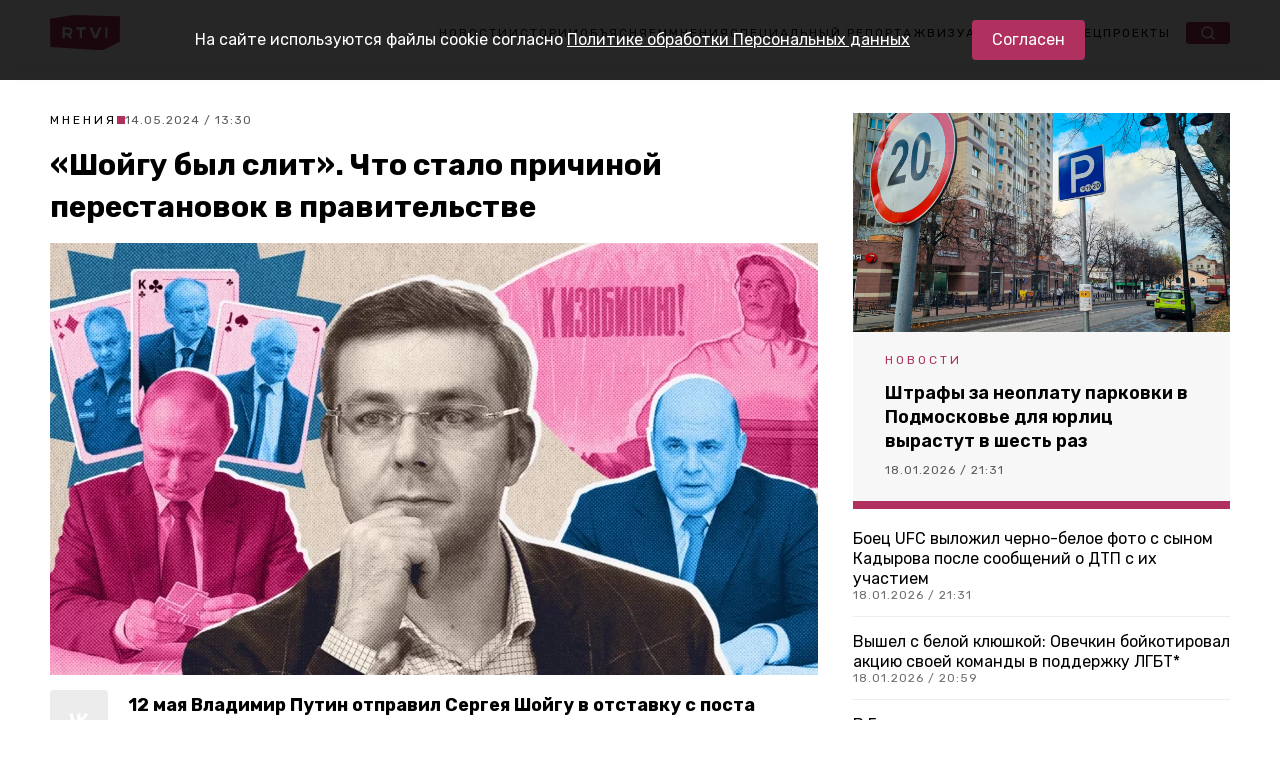

--- FILE ---
content_type: text/html; charset=UTF-8
request_url: https://rtvi.com/opinions/shojgu-byl-slit-chto-stalo-prichinoj-perestanovok-v-pravitelstve/?utm_source=setka&utm_medium=exchange&utm_campaign=42776&es=setka
body_size: 23501
content:
<!DOCTYPE html>
<html lang="ru">
<head>
<meta charset="utf-8">
   <title>&#171;Шойгу был слит&#187;. Что стало причиной перестановок в правительстве</title>
  <meta content="width=device-width, initial-scale=1" name="viewport">
	<link rel="preconnect" href="https://fonts.googleapis.com">
	<link rel="preconnect" href="https://fonts.gstatic.com" crossorigin>
	<link href="https://fonts.googleapis.com/css2?family=Rubik:ital,wght@0,400;0,500;0,600;0,700;1,400&display=swap" rel="stylesheet">
      <link href="https://rtvi.com/wp-content/themes/rtvi/css/main.css?ver=0.115" rel="stylesheet" type="text/css">
  <style>@media (min-width:992px) {html.w-mod-js:not(.w-mod-ix) [data-w-id="846ba62c-276b-cea4-4f1e-cba13dcadfb6"] {width:0px;}}</style>
 <!--<script src="https://ajax.googleapis.com/ajax/libs/webfont/1.6.26/webfont.js" type="text/javascript"></script>-->
  <!--<script type="text/javascript">WebFont.load({  google: {    families: ["Rubik:regular,500,600,700,italic:cyrillic,latin"]  }});</script>-->
  <!-- [if lt IE 9]><script src="https://cdnjs.cloudflare.com/ajax/libs/html5shiv/3.7.3/html5shiv.min.js" type="text/javascript"></script><![endif] -->
  <script type="text/javascript">!function(o,c){var n=c.documentElement,t=" w-mod-";n.className+=t+"js",("ontouchstart"in o||o.DocumentTouch&&c instanceof DocumentTouch)&&(n.className+=t+"touch")}(window,document);</script>
<meta property="og:site_name" content="Главные новости в России и мире - RTVI" />
<link rel="icon" type="image/png" sizes="32x32" href="https://rtvi.com/wp-content/themes/rtvi/images/favicon-32x32.png">
<link href="https://rtvi.com/wp-content/themes/rtvi/images/webclip.png" rel="apple-touch-icon">
<meta property="og:type" content="article" />
<meta property="og:url" content="https://rtvi.com/opinions/shojgu-byl-slit-chto-stalo-prichinoj-perestanovok-v-pravitelstve/" />
<meta property="og:title" content="&#171;Шойгу был слит&#187;. Что стало причиной перестановок в правительстве" />
<meta property="article:section" content="Мнения">
<meta property="og:image" content="https://rtvi.com/wp-content/uploads/2024/05/343160-1.jpg?163417" />
<meta property="og:description" content="О причине перестановок в российском правительстве, а также о новых задачах, стоящих перед ним, RTVI рассказал политолог Илья Гращенков." />
<meta property="og:image:type" content="image/jpeg" />
<meta property="article:published_time" content="2024-05-14T13:30:40+03:00">
<meta name="twitter:card" content="summary_large_image" />
<meta property="twitter:image" content="https://rtvi.com/wp-content/uploads/2024/05/343160-2.jpg?163417" />
<script>window.puid1 = "brandSfty";</script>	
<meta name="msvalidate.01" content="E35B17758B0ED0B6E559DF8F068D1701" />
<meta name="yandex-verification" content="e338e03f7e5b476b" />
<!-- Google tag (gtag.js) -->
<script async src="https://www.googletagmanager.com/gtag/js?id=G-S41Q07GMYF"></script>
<script>
  window.dataLayer = window.dataLayer || [];
  function gtag(){dataLayer.push(arguments);}
  gtag('js', new Date());

  gtag('config', 'G-S41Q07GMYF');
</script>
<!-- //Google tag (gtag.js) -->	
<!-- Yandex.Metrika counter --> <script type="text/javascript" > (function(m,e,t,r,i,k,a){m[i]=m[i]||function(){(m[i].a=m[i].a||[]).push(arguments)}; m[i].l=1*new Date(); for (var j = 0; j < document.scripts.length; j++) {if (document.scripts[j].src === r) { return; }} k=e.createElement(t),a=e.getElementsByTagName(t)[0],k.async=1,k.src=r,a.parentNode.insertBefore(k,a)}) (window, document, "script", "https://mc.webvisor.org/metrika/tag_ww.js", "ym"); ym(26295009, "init", { clickmap:true, trackLinks:true, accurateTrackBounce:true, webvisor:true, trackHash:true }); </script> <noscript><div><img src="https://mc.yandex.ru/watch/26295009" style="position:absolute; left:-9999px;" alt="" /></div></noscript> <!-- /Yandex.Metrika counter -->	
<!--<script> (function (m, e, t, r, i, k, a) {
            m[i] = m[i] || function () {
                (m[i].a = m[i].a || []).push(arguments)
            };
            m[i].l = 1 * new Date();
            k = e.createElement(t), a = e.getElementsByTagName(t)[0], k.async = 1, k.src = r, a.parentNode.insertBefore(k, a)
        })(window, document, "script", "https://cdn.jsdelivr.net/npm/yandex-metrica-watch/tag.js", "ym");
        ym(26295009, "init", {
            clickmap: true,
            trackLinks: true,
            accurateTrackBounce: true,
            webvisor: true,
            trackHash: true
        }); </script>-->
<!--vk-->
<!--<script type="text/javascript">!function(){var t=document.createElement("script");t.type="text/javascript",t.async=!0,t.src='https://vk.com/js/api/openapi.js?169',t.onload=function(){VK.Retargeting.Init("VK-RTRG-1727327-fzDbD"),VK.Retargeting.Hit()},document.head.appendChild(t)}();</script><noscript><img src="https://vk.com/rtrg?p=VK-RTRG-1727327-fzDbD" style="position:fixed; left:-999px;" alt=""/></noscript>-->
<!--/vk-->
<!--MF-new-->	
<!--<script type="text/javascript" src="https://s3.wi-fi.ru/mtt/configs/sites/rtvi.js" async nocache></script>-->
<!--<script defer type="text/javascript" src="https://s3.wi-fi.ru/mtt/configs/sites/rtvi.js"></script>-->
<!--//MF-new-->	
<!--Interpool-bidding-->	
<script async src="https://yandex.ru/ads/system/header-bidding.js"></script>
<script>
var adfoxBiddersMap = {
        "betweenDigital": "3355805",
        "myTarget": "3355812",
        "adriver": "3355807",
        "otm": "3355810",
        "sape": "3355811",
        "buzzoola": "3355808",
        "adfox_roden-media": "3355815",
        "mediasniper": "3355813",
        "hybrid": "3355814",
        "gnezdo": "3359982",
  	"adfox_adsmart": "3326300"
};
var adUnits = window.innerWidth && window.innerWidth > 1080
  ? [
      {
        // Sidebar_300x600
        code: 'adfox_Sidebar_300x600',
        sizes: [[300, 600]],
        bids: [
             {
                "bidder": "myTarget",
                "params": {
                  "placementId": "1848870"
                }
              },
              {
                "bidder": "betweenDigital",
                "params": {
                  "placementId": "4850162"
                }
              },
              {
                "bidder": "otm",
                "params": {
                  "placementId": "105569"
                }
              },
              {
                "bidder": "buzzoola",
                "params": {
                  "placementId": "1295456"
                }
              },
              {
                "bidder": "hybrid",
                "params": {
                  "placementId": "6846d4fe810d985e7cd8c919"
                }
              },
              {
                "bidder": "sape",
                "params": {
                  "placementId": "943088"
                }
              },
              {
                "bidder": "mediasniper",
                "params": {
                  "placementId": "31844"
                }
              },
              {
                "bidder": "adriver",
                "params": {
                  "placementId": "41:rtvicom_300x600_d_si"                
		}
              },
              {
                "bidder": "adfox_roden-media",
                "params": {
                  "p1": "dibyx",
                  "p2": "emwl"
		}
              },
              {
		"bidder": "adfox_adsmart",
		"params": {
			"p1": "dhlwo",
			"p2": "hhro"
            }
          }
        ]
      },
      {
        // Desktop_Inpage_bottom
        code: 'adfox_Desktop_Inpage_bottom',
        sizes: [[860, 240], [728, 90]],
        bids: [
             {
                "bidder": "myTarget",
                "params": {
                  "placementId": "1849548"
                }
              },
              {
                "bidder": "betweenDigital",
                "params": {
                  "placementId": "4850348"
                }
              },
              {
                "bidder": "otm",
                "params": {
                  "placementId": "105605"
                }
              },
              {
                "bidder": "buzzoola",
                "params": {
                  "placementId": "1295752"
                }
              },
              {
                "bidder": "hybrid",
                "params": {
                  "placementId": "6847e90270e7b2d808d53fef"
                }
              },
              {
                "bidder": "sape",
                "params": {
                  "placementId": "943089"
                }
              },
              {
                "bidder": "mediasniper",
                "params": {
                  "placementId": "31843"
                }
              },
              {
                "bidder": "gnezdo",
                "params": {
                  "placementId": "367377"
                }
              },
              {
                "bidder": "adriver",
                "params": {
                  "placementId": "41:rtvicom_inpage_728x90"
		}
              },
              {
                "bidder": "adfox_roden-media",
                "params": {
                  "p1": "dibyw",
                  "p2": "etsw"
		}
              },
              {
		"bidder": "adfox_adsmart",
		"params": {
			"p1": "dhlwn",
			"p2": "ul"
                }
            }
        ]
    }
]    
:
[
      {
        // Mobile_Billboard
        code: 'adfox_Mobile_Billboard',
        sizes: [[300, 250], [300, 300]],
        bids: [
             {
                "bidder": "myTarget",
                "params": {
                  "placementId": "1849571"
                }
              },
              {
                "bidder": "betweenDigital",
                "params": {
                  "placementId": "4850353"
                }
              },
              {
                "bidder": "otm",
                "params": {
                  "placementId": "105608"
                }
              },
              {
                "bidder": "buzzoola",
                "params": {
                  "placementId": "1295755"
                }
              },
              {
                "bidder": "hybrid",
                "params": {
                  "placementId": "6846d57a810d985e7cd8c91b"
                }
              },
              {
                "bidder": "sape",
                "params": {
                  "placementId": "943095"
                }
              },
              {
                "bidder": "mediasniper",
                "params": {
                  "placementId": "31843"
                }
              },
              {
                "bidder": "adriver",
                "params": {
                  "placementId": "41:rtvicom_300x250_m_bi"                
		}
              },
              {
                "bidder": "gnezdo",
                "params": {
                  "placementId": "367371"
                }
              },
              {
                "bidder": "adfox_roden-media",
                "params": {
                  "p1": "dibyy",
                  "p2": "hbts"
            }
          }
        ]
      },
      {
        // Mobile_Bottom
        code: 'adfox_Mobile_Bottom',
        sizes: [[300, 250], [300, 300], [320, 480]],
        bids: [
             {
                "bidder": "myTarget",
                "params": {
                  "placementId": "1849582"
                }
              },
              {
                "bidder": "betweenDigital",
                "params": {
                  "placementId": "4850354"
                }
              },
              {
                "bidder": "otm",
                "params": {
                  "placementId": "105609"
                }
              },
              {
                "bidder": "buzzoola",
                "params": {
                  "placementId": "1295756"
                }
              },
              {
                "bidder": "hybrid",
                "params": {
                  "placementId": "6846d6bc70e7b260bc233798"
                }
              },
              {
                "bidder": "sape",
                "params": {
                  "placementId": "943096"
                }
              },
              {
                "bidder": "mediasniper",
                "params": {
                  "placementId": "31841"
                }
              },
              {
                "bidder": "adriver",
                "params": {
                  "placementId": "41:rtvicom_300x250_m_af_ar"                
		}
              },
              {
                "bidder": "gnezdo",
                "params": {
                  "placementId": "367373"
                }
              },
              {
                "bidder": "adfox_roden-media",
                "params": {
                  "p1": "dibza",
                  "p2": "hfiu"
		}
              },
              {
              "bidder": "adfox_adsmart",
              "params": {
		 "p1": "dhlwp",
                 "p2": "ul"
            }
          }
        ]
      },
      {
        // Mobile_Floor_Ad
        code: 'adfox_Floor_Ad_Mobile',
        sizes: [[320, 100]],
        bids: [
             {
                "bidder": "myTarget",
                "params": {
                  "placementId": "1849587"
                }
              },
              {
                "bidder": "betweenDigital",
                "params": {
                  "placementId": "4850355"
                }
              },
              {
                "bidder": "otm",
                "params": {
                  "placementId": "105610"
                }
              },
              {
                "bidder": "buzzoola",
                "params": {
                  "placementId": "1295757"
                }
              },
              {
                "bidder": "hybrid",
                "params": {
                  "placementId": "6846d71170e7b260bc23379a"
                }
              },
              {
                "bidder": "sape",
                "params": {
                  "placementId": "943097"
                }
              },
              {
                "bidder": "mediasniper",
                "params": {
                  "placementId": "31842"
                }
              },
              {
                "bidder": "gnezdo",
                "params": {
                  "placementId": "367374"
                }
              },
              {
                "bidder": "adriver",
                "params": {
                  "placementId": "41:rtvicom_320x100_m_floor"                
		}
              },
              {
                "bidder": "adfox_roden-media",
                "params": {
                  "p1": "dibzb",
                  "p2": "gomz"
                }
            }
        ]
    }
];
var userTimeout = 1200;
window.YaHeaderBiddingSettings = {
  biddersMap: adfoxBiddersMap,
  adUnits: adUnits,
  timeout: userTimeout
};
</script>
<!--//Interpool-bidding-->	
<!--adfox-->
<script>window.yaContextCb = window.yaContextCb || []</script>
<script src="https://yandex.ru/ads/system/context.js" async></script>
<!--//adfox-->
<script defer src="https://jsn.24smi.net/smi.js"></script>
<!--sparrow-->
<script defer src="https://widget.sparrow.ru/js/embed.js"></script>
<!--//sparrow-->
<!--setka.media-->
<script defer src="https://setka.news/scr/versioned/bundle.0.0.3.js"></script>
<!--<link href="https://setka.news/scr/versioned/bundle.0.0.3.css" rel="stylesheet" />-->
<script>
let stylesheet = document.createElement("link");
stylesheet.rel = "stylesheet";
stylesheet.href = "https://setka.news/scr/versioned/bundle.0.0.3.css";
document.head.appendChild(stylesheet);
</script>
<!--//setka.media-->
<meta name='robots' content='index, follow, max-image-preview:large, max-snippet:-1, max-video-preview:-1' />

	<meta name="description" content="О причине перестановок в российском правительстве, а также о новых задачах, стоящих перед ним, RTVI рассказал политолог Илья Гращенков." />
	<link rel="canonical" href="https://rtvi.com/opinions/shojgu-byl-slit-chto-stalo-prichinoj-perestanovok-v-pravitelstve/" />
	<script type="application/ld+json" class="yoast-schema-graph">{"@context":"https://schema.org","@graph":[{"@type":"NewsArticle","@id":"https://rtvi.com/opinions/shojgu-byl-slit-chto-stalo-prichinoj-perestanovok-v-pravitelstve/#article","isPartOf":{"@id":"https://rtvi.com/opinions/shojgu-byl-slit-chto-stalo-prichinoj-perestanovok-v-pravitelstve/"},"author":{"name":"Михаил Карпов","@id":"https://rtvi.com/#/schema/person/4ef718853bcd56cf3fc43c6bdc8428e8"},"headline":"&#171;Шойгу был слит&#187;. Что стало причиной перестановок в правительстве","datePublished":"2024-05-14T10:30:40+00:00","dateModified":"2024-05-24T13:34:17+00:00","mainEntityOfPage":{"@id":"https://rtvi.com/opinions/shojgu-byl-slit-chto-stalo-prichinoj-perestanovok-v-pravitelstve/"},"wordCount":1212,"publisher":{"@id":"https://rtvi.com/#organization"},"image":{"@id":"https://rtvi.com/opinions/shojgu-byl-slit-chto-stalo-prichinoj-perestanovok-v-pravitelstve/#primaryimage"},"thumbnailUrl":"https://rtvi.com/wp-content/uploads/2024/05/mneniya-grashhenkov-14.05.webp","articleSection":"Мнения","inLanguage":"ru-RU","copyrightYear":"2024","copyrightHolder":{"@id":"https://rtvi.com/#organization"}},{"@type":"WebPage","@id":"https://rtvi.com/opinions/shojgu-byl-slit-chto-stalo-prichinoj-perestanovok-v-pravitelstve/","url":"https://rtvi.com/opinions/shojgu-byl-slit-chto-stalo-prichinoj-perestanovok-v-pravitelstve/","name":"\"Шойгу был слит\". Что стало причиной перестановок в правительстве","isPartOf":{"@id":"https://rtvi.com/#website"},"primaryImageOfPage":{"@id":"https://rtvi.com/opinions/shojgu-byl-slit-chto-stalo-prichinoj-perestanovok-v-pravitelstve/#primaryimage"},"image":{"@id":"https://rtvi.com/opinions/shojgu-byl-slit-chto-stalo-prichinoj-perestanovok-v-pravitelstve/#primaryimage"},"thumbnailUrl":"https://rtvi.com/wp-content/uploads/2024/05/mneniya-grashhenkov-14.05.webp","datePublished":"2024-05-14T10:30:40+00:00","dateModified":"2024-05-24T13:34:17+00:00","description":"О причине перестановок в российском правительстве, а также о новых задачах, стоящих перед ним, RTVI рассказал политолог Илья Гращенков.","breadcrumb":{"@id":"https://rtvi.com/opinions/shojgu-byl-slit-chto-stalo-prichinoj-perestanovok-v-pravitelstve/#breadcrumb"},"inLanguage":"ru-RU","potentialAction":[{"@type":"ReadAction","target":["https://rtvi.com/opinions/shojgu-byl-slit-chto-stalo-prichinoj-perestanovok-v-pravitelstve/"]}]},{"@type":"ImageObject","inLanguage":"ru-RU","@id":"https://rtvi.com/opinions/shojgu-byl-slit-chto-stalo-prichinoj-perestanovok-v-pravitelstve/#primaryimage","url":"https://rtvi.com/wp-content/uploads/2024/05/mneniya-grashhenkov-14.05.webp","contentUrl":"https://rtvi.com/wp-content/uploads/2024/05/mneniya-grashhenkov-14.05.webp","width":1400,"height":788},{"@type":"BreadcrumbList","@id":"https://rtvi.com/opinions/shojgu-byl-slit-chto-stalo-prichinoj-perestanovok-v-pravitelstve/#breadcrumb","itemListElement":[{"@type":"ListItem","position":1,"name":"Home","item":"https://rtvi.com/"},{"@type":"ListItem","position":2,"name":"&#171;Шойгу был слит&#187;. Что стало причиной перестановок в правительстве"}]},{"@type":"WebSite","@id":"https://rtvi.com/#website","url":"https://rtvi.com/","name":"Главные новости в России и мире","description":"Свежие новости на сегодня, последние события и актуальная информация к этому часу","publisher":{"@id":"https://rtvi.com/#organization"},"potentialAction":[{"@type":"SearchAction","target":{"@type":"EntryPoint","urlTemplate":"https://rtvi.com/?s={search_term_string}"},"query-input":{"@type":"PropertyValueSpecification","valueRequired":true,"valueName":"search_term_string"}}],"inLanguage":"ru-RU"},{"@type":"Organization","@id":"https://rtvi.com/#organization","name":"RTVI","url":"https://rtvi.com/","logo":{"@type":"ImageObject","inLanguage":"ru-RU","@id":"https://rtvi.com/#/schema/logo/image/","url":"https://rtvi.com/wp-content/uploads/2022/06/logo5.png","contentUrl":"https://rtvi.com/wp-content/uploads/2022/06/logo5.png","width":500,"height":246,"caption":"RTVI"},"image":{"@id":"https://rtvi.com/#/schema/logo/image/"}}]}</script>


<style id='wp-img-auto-sizes-contain-inline-css' type='text/css'>
img:is([sizes=auto i],[sizes^="auto," i]){contain-intrinsic-size:3000px 1500px}
/*# sourceURL=wp-img-auto-sizes-contain-inline-css */
</style>
<style id='classic-theme-styles-inline-css' type='text/css'>
/*! This file is auto-generated */
.wp-block-button__link{color:#fff;background-color:#32373c;border-radius:9999px;box-shadow:none;text-decoration:none;padding:calc(.667em + 2px) calc(1.333em + 2px);font-size:1.125em}.wp-block-file__button{background:#32373c;color:#fff;text-decoration:none}
/*# sourceURL=/wp-includes/css/classic-themes.min.css */
</style>
<script type="text/javascript" src="//rtvi.com/?wordfence_syncAttackData=1768793258.2804" async></script></head> 
<body class="body">
<!-- Rating Mail.ru counter -->
<script type="text/javascript">
var _tmr = window._tmr || (window._tmr = []);
_tmr.push({id: "2572806", type: "pageView", start: (new Date()).getTime()});
(function (d, w, id) {
  if (d.getElementById(id)) return;
  var ts = d.createElement("script"); ts.type = "text/javascript"; ts.async = true; ts.id = id;
  ts.src = "https://top-fwz1.mail.ru/js/code.js";
  var f = function () {var s = d.getElementsByTagName("script")[0]; s.parentNode.insertBefore(ts, s);};
  if (w.opera == "[object Opera]") { d.addEventListener("DOMContentLoaded", f, false); } else { f(); }
})(document, window, "topmailru-code");
</script><noscript><div>
<img src="https://top-fwz1.mail.ru/counter?id=2572806;js=na" style="border:0;position:absolute;left:-9999px;" alt="Top.Mail.Ru" />
</div></noscript>
<!-- //Rating Mail.ru counter -->
 <section class="section-white-top  wf-section">
    <div class="container-white-top w-container">
      <div data-animation="default" data-collapse="medium" data-duration="400" data-easing="ease" data-easing2="ease" role="banner" class="navbar-white w-nav">
        <div class="header-container-white w-container">
          <div class="logo">
            <a href="https://rtvi.com/ " class="brand w-nav-brand">
				<img width="70" height="35" src="https://rtvi.com/wp-content/themes/rtvi/images/logo.svg" loading="lazy" alt="Свежие новости в России и мире" class="logo-svg">
			  </a>
			<!--<a href="https://rtvi.com/" class="brand w-nav-brand"><img src="https://rtvi.com/files/9may.svg" loading="lazy" alt="" class="logo-svg" style="margin:0 0 0 15px; height: 50px;"></a>-->
          </div>	
			<div class="currency-rate"></div>
<!--<script>window.onload = function() { loadRate() }; function loadRate() { var xhttp = new XMLHttpRequest(); xhttp.onreadystatechange = function() { if (this.readyState == 4 && this.status == 200) { getRate(this); } }; var decrate = atob(""); xhttp.open("GET", decrate, true); xhttp.send(); } function getRate(xml) { var xmlDoc = xml.responseXML; var x = xmlDoc.getElementsByTagName("PRICE"); document.getElementById("usd").innerHTML = "$ " + x[0].getElementsByTagName("USD")[0].childNodes[0].nodeValue; document.getElementById("eur").innerHTML = "€ " + x[0].getElementsByTagName("EUR")[0].childNodes[0].nodeValue; document.getElementById("btc").innerHTML = "₿ " + x[0].getElementsByTagName("BTC")[0].childNodes[0].nodeValue; }</script>-->
          <nav role="navigation" class="nav-menu-white w-nav-menu">			
            <div class="nav-block">
              <div class="nav-text-white"><a href="https://rtvi.com/news/" onclick="forceNavigation(event, this)">Новости</a></div>
            </div>
            <div class="nav-block">
              <div class="nav-text-white"><a href="https://rtvi.com/stories/" onclick="forceNavigation(event, this)">Истории</a></div>
            </div>
			<div class="nav-block">
              <div class="nav-text-white"><a href="https://rtvi.com/obyasnyaem/" onclick="forceNavigation(event, this)">Объясняем</a></div>
            </div>
			<div class="nav-block">
              <div class="nav-text-white"><a href="https://rtvi.com/opinions/" onclick="forceNavigation(event, this)">Мнения</a></div>
            </div>
			<div class="nav-block">
              <div class="nav-text-white"><a href="https://rtvi.com/speczialnyj-reportazh/" onclick="forceNavigation(event, this)">Специальный репортаж</a></div>
            </div>
			<div class="nav-block">
			  <div class="nav-text-white"><a href="https://rtvi.com/visual/" onclick="forceNavigation(event, this)">Визуал</a></div>
            </div>
            <div class="nav-block">
			  <div class="nav-text-white"><a href="https://rtvi.com/lifestyle/" onclick="forceNavigation(event, this)">Lifestyle</a></div>
            </div>
            <div class="nav-block">
              <div class="nav-text-white"><a href="https://rtvi.com/spec/" onclick="forceNavigation(event, this)">Спецпроекты</a></div>
            </div>
             <form role="search" method="get" id="searchform" class="search-white w-form" action="https://rtvi.com/">
		<input class="search-input w-input" id="search" type="text" value="" name="s" placeholder="Поиск" maxlength="256" autofocus />
		<input class="search-button w-button" type="submit" id="searchsubmit" value="" />
		<script>document.addEventListener("DOMContentLoaded", function() { const searchBtn = document.querySelector(".search-btn"); const searchForm = document.querySelector(".search-white");
		searchBtn.addEventListener("click", function() { searchForm.style.display = "flex"; searchBtn.style.visibility = "hidden"; document.getElementById("search").focus(); }); });</script>
			</form>
			 <div class="search-btn"><img src="https://rtvi.com/wp-content/themes/rtvi/images/search_icon.svg" loading="lazy" alt="" class="search-open"></div>
		  </nav>
          <div class="menu-button w-nav-button">
			  <img width="20" height="20" src="https://rtvi.com/wp-content/uploads/2023/09/iconmenu.png" alt="" class="iconimage">
           <!--<div class="icon w-icon-nav-menu"></div>-->
          </div>
        </div>
      </div>
    </div>
	<div class="container-ads-header w-container">
		<!--<div class="container-ads-single">
		<a href="https://rtvi.com/"><img class="bmobile" src="https://rtvi.com/wp-content/uploads/2024/02/banner.jpg"></a>
		 <a href="https://rtvi.com/special/vo_na-i-mir/"><img class="bdesktop" src="/2023/02/svo-1188x150pxsvo.webp"></a>
		 </div>-->
<!--AdFox START-->
<!--yandex_rtviprod-->
<!--Площадка: RTVI.com / Desktop / Billboard-->
<!--Категория: <не задана>-->
<!--Тип баннера: Billboard-->
<div id="adfox_Desktop_Billboard"></div>
<script>
    window.yaContextCb.push(()=>{
        Ya.adfoxCode.createAdaptive({
            ownerId: 325879,
            containerId: 'adfox_Desktop_Billboard',
            params: {
                p1: 'dhibu',
                p2: 'jlls',
                puid1: ''
            }
        }, ['desktop', 'tablet'], {
            tabletWidth: 830,
            phoneWidth: 480,
            isAutoReloads: false
        })
    })
</script>

<!--AdFox START-->
<!--yandex_rtviprod-->
<!--Площадка: RTVI.com / Mobile / Mobile_Billboard-->
<!--Категория: <не задана>-->
<!--Тип баннера: Mobile-->
<div id="adfox_Mobile_Billboard"></div>
<script>
    window.yaContextCb.push(()=>{
        Ya.adfoxCode.createAdaptive({
            ownerId: 325879,
            containerId: 'adfox_Mobile_Billboard',
            params: {
                p1: 'dhkjj',
                p2: 'jllv',
                puid1: ''
            }
        }, ['phone'], {
            tabletWidth: 830,
            phoneWidth: 480,
            isAutoReloads: false
        })
    })
</script>
<!--/adfox-->		
<div class="singlemob"><!--MF-billboard_D+M-->
<!--<div id="MF_rtvi_M_300x250_Top"></div>
<div id="MF_rtvi_D_Billboard"></div>-->
<!--/mf-->
</div></div>
 
  </section>
  <div class="section-int-content">
    <div class="single-container w-container">
    <div class="w-layout-grid single-grid">
        <div class="single-outer">
		  <div class="single-meta">
		              <div class="category"><a href="https://rtvi.com/opinions/">Мнения</a></div>
            <div class="pixel single_cat"></div>
        <div class="date">14.05.2024 / 13:30</div>
        </div>	
          <main>
            <article class="article">
               <h1 class="article-title">&#171;Шойгу был слит&#187;. Что стало причиной перестановок в правительстве</h1>
			
    <figure class="figure">
		<img src="https://rtvi.com/wp-content/uploads/2024/05/mneniya-grashhenkov-14.05-768x432.webp" alt="&#171;Шойгу был слит&#187;. Что стало причиной перестановок в правительстве" class="article-image">
		<figcaption>
		<div class="image-description"></div>
		<div class="image-caption"></div>
		</figcaption>
	</figure>
			 <div class="w-layout-grid single-inner-grid">
        <div class="soc-button"><script src="https://yastatic.net/share2/share.js"></script>
<div class="ya-share2" data-curtain data-size="l" data-color-scheme="blackwhite" data-services="vkontakte,odnoklassniki,telegram,twitter,whatsapp"></div></div>
        <div class="article-text">
				  <p><strong>12 мая Владимир Путин отправил Сергея Шойгу в отставку с поста министра обороны и выдвинул на эту должность бывшего первого зампреда правительства, экономиста Андрея Белоусова.</strong><strong> В свою очередь Шойгу станет секретарем Совбеза, сменив на этом посту Николая Патрушева, который теперь назначен помощником президента. О том, почему это произошло, а также о задачах, стоящих перед новым правительством, RTVI рассказал политолог Илья Гращенков.</strong></p><!-- AdFox banners -->
<div id="adfox_Desktop_Inpage_0" style="margin-bottom:15px;"></div>
<div id="adfox_Mobile_Inpage_0" style="margin-bottom:15px;"></div>
<script>
  (function() {
    var desktopId = "adfox_Desktop_Inpage_0";
    var mobileId  = "adfox_Mobile_Inpage_0";

    window.Ya = window.Ya || {};
    window.Ya.adfoxCode = window.Ya.adfoxCode || {};
    window.Ya.adfoxCode.hbCallbacks = window.Ya.adfoxCode.hbCallbacks || [];
    window.Ya.headerBidding = window.Ya.headerBidding || [];
    window.yaContextCb = window.yaContextCb || [];

    window.Ya.adfoxCode.hbCallbacks.push(function() {
      if (window.innerWidth > 720) {
        window.Ya.headerBidding.pushAdUnits([{
          code: desktopId,
          codeType: "combo",
          sizes: [[728, 90], [860, 480]],
          bids: [{ bidder: "adfox_adsmart", params: { p1: "dhlwm", p2: "ul" } }]
        }]);

        window.yaContextCb.push(function() {
          Ya.adfoxCode.createAdaptive({
            ownerId: 325879,
            containerId: desktopId,
            params: { p1: 'dhibx', p2: 'jllt', puid1: '' },
            lazyLoad: { fetchMargin: 150, mobileScaling: 1 }
          }, ['desktop', 'tablet'], {
            tabletWidth: 830,
            phoneWidth: 480,
            isAutoReloads: false
          });
        });
      }

      if (window.innerWidth < 480) {
        window.Ya.headerBidding.pushAdUnits([{
          code: mobileId,
          codeType: "combo",
          sizes: [[300, 250], [300, 300], [360, 480], [336, 280]],
          bids: [{ bidder: "adfox_adsmart", params: { p1: "dhlwp", p2: "ul" } }]
        }]);

        window.yaContextCb.push(function() {
          Ya.adfoxCode.createAdaptive({
            ownerId: 325879,
            containerId: mobileId,
            params: { p1: 'dhkjk', p2: 'jllv', puid1: '' },
            lazyLoad: { fetchMargin: 150, mobileScaling: 1 }
          }, ['phone'], {
            tabletWidth: 830,
            phoneWidth: 480,
            isAutoReloads: false
          });
        });
      }
    });
  })();
</script>
<h2>Почему Андрей Белоусов был назначен на должность министра обороны</h2>
<div id="attachment_343273" style="width: 1410px" class="wp-caption alignnone"><img fetchpriority="high" decoding="async" aria-describedby="caption-attachment-343273" class="size-full wp-image-343273" src="https://rtvi.com/wp-content/uploads/2024/05/tass_64764744.webp" alt="" width="1400" height="933" /><p id="caption-attachment-343273" class="wp-caption-text">Александр Астафьев / ТАСС</p></div>
<p>Назначение Белоусова на пост министра обороны действительно никто не ожидал. Мне кажется, Путин проявил себя здесь как любитель политических спецопераций. Посмотрите, как это сделали — сначала ведь было очень скучное назначение основного состава правительства, а потом дали жару при оглашении силового блока.</p>
<p>Если честно, мне кажется, что никто до конца толком не понимает, во что это выльется, но все вокруг радуются. Радуются патриоты и военкоры, радуются и либералы, и много кто еще. Это происходит потому, что, по-настоящему, Белоусов — эдакий &#171;пограничный&#187; чиновник. Напомню, что он сын Рэма Белоусова, известного сподвижника Косыгина, соавтора советских реформ Косыгина-Либермана, которые пытались в СССР внедрить элементы рыночного управления.</p>
<p>Андрей Белоусов во многом вырос на идеях отца и пытался их внедрять на нашем либеральным рынке, где они казались чрезвычайно государственническими. Но на самом деле в сегодняшнем государственническом правительстве может оказаться, что Белоусов в каком-то смысле либерал по своим экономическим подходам. Напомню, что он создал в свое время Агентство стратегических инициатив (АСИ), которое стало главным консультантом Кремля. Его тоже сложно назвать такой уж государственнической структурой. Оно ведь про стандарты и про то, как их внедрять в регионах.</p>
<p>Возможно, что-то типа этого теперь будет и в Минобороны. Потому что на сегодняшний день это ведомство архаичное, которое во многом тянет лямку еще советской армии в плане стандартов. Это видно даже по его восприятию — министра обороны по-прежнему воспринимают как военного, как командира. Может быть, Белоусов как раз призван сменить эту парадигму и продемонстрировать, что Минобороны — это, прежде всего, эффективное экономическое ведомство с четкой структурой заказов.</p><!-- AdFox banners -->
<div id="adfox_Desktop_Inpage_1" style="margin-bottom:15px;"></div>
<div id="adfox_Mobile_Inpage_1" style="margin-bottom:15px;"></div>
<script>
  (function() {
    var desktopId = "adfox_Desktop_Inpage_1";
    var mobileId  = "adfox_Mobile_Inpage_1";

    window.Ya = window.Ya || {};
    window.Ya.adfoxCode = window.Ya.adfoxCode || {};
    window.Ya.adfoxCode.hbCallbacks = window.Ya.adfoxCode.hbCallbacks || [];
    window.Ya.headerBidding = window.Ya.headerBidding || [];
    window.yaContextCb = window.yaContextCb || [];

    window.Ya.adfoxCode.hbCallbacks.push(function() {
      if (window.innerWidth > 720) {
        window.Ya.headerBidding.pushAdUnits([{
          code: desktopId,
          codeType: "combo",
          sizes: [[728, 90], [860, 480]],
          bids: [{ bidder: "adfox_adsmart", params: { p1: "dhlwm", p2: "ul" } }]
        }]);

        window.yaContextCb.push(function() {
          Ya.adfoxCode.createAdaptive({
            ownerId: 325879,
            containerId: desktopId,
            params: { p1: 'dhibx', p2: 'jllt', puid1: '' },
            lazyLoad: { fetchMargin: 150, mobileScaling: 1 }
          }, ['desktop', 'tablet'], {
            tabletWidth: 830,
            phoneWidth: 480,
            isAutoReloads: false
          });
        });
      }

      if (window.innerWidth < 480) {
        window.Ya.headerBidding.pushAdUnits([{
          code: mobileId,
          codeType: "combo",
          sizes: [[300, 250], [300, 300], [360, 480], [336, 280]],
          bids: [{ bidder: "adfox_adsmart", params: { p1: "dhlwp", p2: "ul" } }]
        }]);

        window.yaContextCb.push(function() {
          Ya.adfoxCode.createAdaptive({
            ownerId: 325879,
            containerId: mobileId,
            params: { p1: 'dhkjk', p2: 'jllv', puid1: '' },
            lazyLoad: { fetchMargin: 150, mobileScaling: 1 }
          }, ['phone'], {
            tabletWidth: 830,
            phoneWidth: 480,
            isAutoReloads: false
          });
        });
      }
    });
  })();
</script>
<p>Страна сколько лет находится в состоянии военного конфликта, а воюет по советской системе. Со складов выдают, что есть, какие-то люди по своей инициативе плетут маскировочные сети и собирают дроны в гаражах — все это выглядит как-то несерьезно. Нужно придать всему этому статус, скажем так, цифровой платформы. Говорят, Минобороны должно стать эдаким военным маркетплейсом — где можно &#171;заказывать&#187; новое оборудование, обмундирование, давать задачи частному бизнесу.</p>
<p>Если Белоусову это удастся, произойдет в некотором смысле американизация российского военного ведомства. Ведь в Америке около 25% оборонзаказа обслуживается малыми предпринимателями. Да и остальное тоже — вопрос рынка, в том числе по части исследований. В США главный их заказчик — именно Пентагон.</p>
<h2>Из-за чего Сергея Шойгу убрали с поста министра обороны и назначили на должность секретаря Совбеза</h2>
<div id="attachment_343272" style="width: 1410px" class="wp-caption alignnone"><img decoding="async" aria-describedby="caption-attachment-343272" class="size-full wp-image-343272" src="https://rtvi.com/wp-content/uploads/2024/05/613609.webp" alt="" width="1400" height="932" /><p id="caption-attachment-343272" class="wp-caption-text">Кирилл Зыков / Агентство «Москва»</p></div>
<p>Шойгу — политик старой школы. Напомню, что он стал известным еще до Путина, при Ельцине. Как бы ни относился президент к нему — как к другу, советнику, хорошему специалисту — Шойгу для него всегда был скорее конкурентом. На протяжении долгих лет по рейтингам он был номером два по популярности после самого Путина. Только после начала вооруженного конфликта на Украине рейтинги Шойгу споткнулись и поползли вниз. Во многом это было связано с деятельностью покойного Евгения Пригожина, который напрямую обвинял его в проблемах армии — помните его знаменитую фразу &#171;Шойгу, где снаряды?!&#187;</p>
<p>В последние годы у Шойгу падал и рейтинг, и эффективность. В конечном итоге встал вопрос о его замене, потому что он вызывал недовольство не только у многих военных, но и у представителей гражданского общества, в немалой степени благодаря тому, как проходила мобилизация осенью 2022 года, когда людей ловили на улицах. Так что государство не стало его защищать и просто передвинуло на позиции, где, кстати, он, как мне кажется, будет менее опасен для нынешней власти.</p><!-- AdFox banners -->
<div id="adfox_Desktop_Inpage_2" style="margin-bottom:15px;"></div>
<div id="adfox_Mobile_Inpage_2" style="margin-bottom:15px;"></div>
<script>
  (function() {
    var desktopId = "adfox_Desktop_Inpage_2";
    var mobileId  = "adfox_Mobile_Inpage_2";

    window.Ya = window.Ya || {};
    window.Ya.adfoxCode = window.Ya.adfoxCode || {};
    window.Ya.adfoxCode.hbCallbacks = window.Ya.adfoxCode.hbCallbacks || [];
    window.Ya.headerBidding = window.Ya.headerBidding || [];
    window.yaContextCb = window.yaContextCb || [];

    window.Ya.adfoxCode.hbCallbacks.push(function() {
      if (window.innerWidth > 720) {
        window.Ya.headerBidding.pushAdUnits([{
          code: desktopId,
          codeType: "combo",
          sizes: [[728, 90], [860, 480]],
          bids: [{ bidder: "adfox_adsmart", params: { p1: "dhlwm", p2: "ul" } }]
        }]);

        window.yaContextCb.push(function() {
          Ya.adfoxCode.createAdaptive({
            ownerId: 325879,
            containerId: desktopId,
            params: { p1: 'dhibx', p2: 'jllt', puid1: '' },
            lazyLoad: { fetchMargin: 150, mobileScaling: 1 }
          }, ['desktop', 'tablet'], {
            tabletWidth: 830,
            phoneWidth: 480,
            isAutoReloads: false
          });
        });
      }

      if (window.innerWidth < 480) {
        window.Ya.headerBidding.pushAdUnits([{
          code: mobileId,
          codeType: "combo",
          sizes: [[300, 250], [300, 300], [360, 480], [336, 280]],
          bids: [{ bidder: "adfox_adsmart", params: { p1: "dhlwp", p2: "ul" } }]
        }]);

        window.yaContextCb.push(function() {
          Ya.adfoxCode.createAdaptive({
            ownerId: 325879,
            containerId: mobileId,
            params: { p1: 'dhkjk', p2: 'jllv', puid1: '' },
            lazyLoad: { fetchMargin: 150, mobileScaling: 1 }
          }, ['phone'], {
            tabletWidth: 830,
            phoneWidth: 480,
            isAutoReloads: false
          });
        });
      }
    });
  })();
</script>
<div class="intext-black">
<p>Что такое Совбез? Он может быть сильной стратегической, идеологической структурой, но может быть и низведен просто до статуса консультативного органа. Задайтесь вопросом, кто вообще помнит этот орган до Патрушева, чем он в то время занимался?</p>
</div>
<p>Конечно, нужно смотреть, как будут развиваться события, но я считаю, что Шойгу в каком-то смысле был слит благодаря всему вышеперечисленному, вызвав в конечном итоге недовольство со стороны верховной власти. А уголовное дело против его зама Тимура Иванова стало финальной точкой. Впрочем, возможно мы еще увидим, как нечто подобное будет происходить с еще большим количеством людей из окружения Шойгу, а процесс Иванова станет прецедентным.</p>
<p>Что же касается Патрушева, то он не на шутку усилился и стал подменять собой некую идеологическую основу государства. Все проводимые реформы и изменения связаны с его видением мира — советским, чекистским. Все это близко и президенту Путину, однако он привык всегда выступать в роли балансира, и когда какая-то из групп во власти чрезмерно усиливается, в конечном итоге происходит &#171;рокировка&#187;. Похоже, что как раз это сейчас и произошло.</p>
<p>Вообще, в последние годы патриотический крен обрел буквально статус лавины. Казалось, что у России есть новая стратегия, мы идем семимильными шагами в Советский Союз, а ведет нас туда Николай Платонович. При нем Совбез превратился в такой &#171;Центр управления по патриотической мысли&#187; — и Медведев тоже перекрасился в «ядерного ястреба». И теперь непонятно, как это ястребиное гнездо будет жить после назначения секретарем этого органа Шойгу.</p>
<h2>Было ли неожиданным переназначение Мишустина</h2>
<p>Для меня назначение Мишустина было ожидаемо на сто процентов. Система входит в фазу некоторого застоя, и это было очевидно по презентации Мишустиным своей «Стратегии 2030», по которой уже идет работа. В своем послании к Федеральному собранию Путин говорил ровно о том же, что запланировал премьер, поэтому менять его было бы очень странно.</p><!-- AdFox banners -->
<div id="adfox_Desktop_Inpage_3" style="margin-bottom:15px;"></div>
<div id="adfox_Mobile_Inpage_3" style="margin-bottom:15px;"></div>
<script>
  (function() {
    var desktopId = "adfox_Desktop_Inpage_3";
    var mobileId  = "adfox_Mobile_Inpage_3";

    window.Ya = window.Ya || {};
    window.Ya.adfoxCode = window.Ya.adfoxCode || {};
    window.Ya.adfoxCode.hbCallbacks = window.Ya.adfoxCode.hbCallbacks || [];
    window.Ya.headerBidding = window.Ya.headerBidding || [];
    window.yaContextCb = window.yaContextCb || [];

    window.Ya.adfoxCode.hbCallbacks.push(function() {
      if (window.innerWidth > 720) {
        window.Ya.headerBidding.pushAdUnits([{
          code: desktopId,
          codeType: "combo",
          sizes: [[728, 90], [860, 480]],
          bids: [{ bidder: "adfox_adsmart", params: { p1: "dhlwm", p2: "ul" } }]
        }]);

        window.yaContextCb.push(function() {
          Ya.adfoxCode.createAdaptive({
            ownerId: 325879,
            containerId: desktopId,
            params: { p1: 'dhibx', p2: 'jllt', puid1: '' },
            lazyLoad: { fetchMargin: 150, mobileScaling: 1 }
          }, ['desktop', 'tablet'], {
            tabletWidth: 830,
            phoneWidth: 480,
            isAutoReloads: false
          });
        });
      }

      if (window.innerWidth < 480) {
        window.Ya.headerBidding.pushAdUnits([{
          code: mobileId,
          codeType: "combo",
          sizes: [[300, 250], [300, 300], [360, 480], [336, 280]],
          bids: [{ bidder: "adfox_adsmart", params: { p1: "dhlwp", p2: "ul" } }]
        }]);

        window.yaContextCb.push(function() {
          Ya.adfoxCode.createAdaptive({
            ownerId: 325879,
            containerId: mobileId,
            params: { p1: 'dhkjk', p2: 'jllv', puid1: '' },
            lazyLoad: { fetchMargin: 150, mobileScaling: 1 }
          }, ['phone'], {
            tabletWidth: 830,
            phoneWidth: 480,
            isAutoReloads: false
          });
        });
      }
    });
  })();
</script>
<p>К тому же, куда девать такого тяжеловеса, как Мишустин, тоже непонятно. Потому что в нынешней системе власти он стал одним из немногих игроков, который появился недавно и при этом равноудален от всех политических групп. Тот же Медведев в свое время мыслился либо как преемник, либо некий &#171;свободный радикал&#187;, который потом к кому-то может примкнуть. Все это не про Мишустина.</p>
<p>Были попытки политизировать правительство. Орешкин выступал со смелыми идеями, Белоусов выступал&#8230; Но все они были отвергнуты. Говорилось, что есть текущая повестка дня. Постоянно что-то меняется — то новые санкции введут, то новый конфликт вспыхнет, и поэтому надо реагировать на все это оперативно. Мишустин в этом плане очень верткий, что называется agile-министр. Найти второго такого премьера было бы не только трудно, но и контрпродуктивно.</p>
<h2>Какие задачи стоят перед новым правительством</h2>
<div id="attachment_343271" style="width: 1410px" class="wp-caption alignnone"><img decoding="async" aria-describedby="caption-attachment-343271" class="size-full wp-image-343271" src="https://rtvi.com/wp-content/uploads/2024/05/adobestock_67594360.webp" alt="" width="1400" height="826" /><p id="caption-attachment-343271" class="wp-caption-text">Adobe Stock</p></div>
<p>Это правительство будет работать два-три года, до 2026 года, когда состоятся выборы в Госдуму. Я думаю, что за это время тенденции к транзиту власти должны усилиться — от путинской к послепутинской системе, причем для этого сам Путин вовсе не обязательно должен уйти.</p>
<p>Правительство же призвано обеспечить, с одной стороны, баланс элит и финансово-экономических интересов, а, с другой стороны, запустить некие коренные изменения в экономике России, которая уже активно меняется под воздействием санкций и в целом внешних обстоятельств. Пока еще в этом плане происходят достаточно робкие попытки, и непонятно, будут ли они успешными.</p><!-- AdFox banners -->
<div id="adfox_Desktop_Inpage_4" style="margin-bottom:15px;"></div>
<div id="adfox_Mobile_Inpage_4" style="margin-bottom:15px;"></div>
<script>
  (function() {
    var desktopId = "adfox_Desktop_Inpage_4";
    var mobileId  = "adfox_Mobile_Inpage_4";

    window.Ya = window.Ya || {};
    window.Ya.adfoxCode = window.Ya.adfoxCode || {};
    window.Ya.adfoxCode.hbCallbacks = window.Ya.adfoxCode.hbCallbacks || [];
    window.Ya.headerBidding = window.Ya.headerBidding || [];
    window.yaContextCb = window.yaContextCb || [];

    window.Ya.adfoxCode.hbCallbacks.push(function() {
      if (window.innerWidth > 720) {
        window.Ya.headerBidding.pushAdUnits([{
          code: desktopId,
          codeType: "combo",
          sizes: [[728, 90], [860, 480]],
          bids: [{ bidder: "adfox_adsmart", params: { p1: "dhlwm", p2: "ul" } }]
        }]);

        window.yaContextCb.push(function() {
          Ya.adfoxCode.createAdaptive({
            ownerId: 325879,
            containerId: desktopId,
            params: { p1: 'dhibx', p2: 'jllt', puid1: '' },
            lazyLoad: { fetchMargin: 150, mobileScaling: 1 }
          }, ['desktop', 'tablet'], {
            tabletWidth: 830,
            phoneWidth: 480,
            isAutoReloads: false
          });
        });
      }

      if (window.innerWidth < 480) {
        window.Ya.headerBidding.pushAdUnits([{
          code: mobileId,
          codeType: "combo",
          sizes: [[300, 250], [300, 300], [360, 480], [336, 280]],
          bids: [{ bidder: "adfox_adsmart", params: { p1: "dhlwp", p2: "ul" } }]
        }]);

        window.yaContextCb.push(function() {
          Ya.adfoxCode.createAdaptive({
            ownerId: 325879,
            containerId: mobileId,
            params: { p1: 'dhkjk', p2: 'jllv', puid1: '' },
            lazyLoad: { fetchMargin: 150, mobileScaling: 1 }
          }, ['phone'], {
            tabletWidth: 830,
            phoneWidth: 480,
            isAutoReloads: false
          });
        });
      }
    });
  })();
</script>
<p>Но через несколько лет страна встанет перед запросом на сильное в политическом плане правительство, которое ставит перед собой понятную цель. Тогда и может встать вопрос о смене Мишустина или наоборот придании ему полномочий для решения каких-то действительно стратегических задач, а не разговоров о том, как войти в топ-5 стран по какому-нибудь там показателю.</p>
<div class="intext-black">
<p>Так что в ближайшие два года, я думаю, нынешнее правительство продолжит работать в режиме решения оперативных задач, пока транзит власти не перейдет в решающую стадию.</p>
</div>
<hr />
<p><em>Мнение автора может не совпадать с мнением редакции.</em></p>
			</div>
            </div>
		
    </article>
		</main>
			<aside class="after-text">
				<!--<a href="https://rtvi.com/opros/"><div style="background:#b03060; color:#ffffff; padding:8px 18px; border-radius:5px; width:fit-content; margin:15px auto 0 auto; text-align:center; line-height:24px; font-size:17px;">Пройдите короткий опрос и помогите нам стать лучше!</div></a>-->
			 <div class="tlg-block">
                  <a href="https://t.me/+9aVDx-PUg0Q1YjM6" rel="nofollow" target="_blank" class="tlg-link w-inline-block">
                    <div class="tg-text">Объясняем происходящее. RTVI в Telegram</div>
                  </a>
                  <!--<a href="https://yandex.ru/news/?favid=254103676" target="_blank" class="yanews-link w-inline-block">
                    <div class="yanews-text">Следи в Новостях</div>
                  </a>-->
                </div>	
							<!--https://yandex.ru/news/?favid=254103676-->
			<!--smi2-->
			<div id="unit_91474"><a href="https://smi2.net/"></a></div>
			<script type="text/javascript" charset="utf-8">
			(function() {
				var sc = document.createElement('script'); sc.type = 'text/javascript'; sc.async = true;
				sc.src = '//smi2.ru/data/js/91474.js'; sc.charset = 'utf\u002D8';
				var s = document.getElementsByTagName('script')[0]; s.parentNode.insertBefore(sc, s); }());
			</script>
			<!--/smi2-->	
			<!--24smi-->
			<div class="smi24__informer smi24__auto" data-smi-blockid="18581"></div>
			<script>(window.smiq = window.smiq || []).push({});</script>
			<!--/24smi-->
				<!--AdFox START-->
<!--yandex_rtviprod-->
<!--Площадка: RTVI.com / Desktop / Inpage_bottom-->
<!--Категория: <не задана>-->
<!--Тип баннера: Inpage-->
<div id="adfox_Desktop_Inpage_bottom" style="margin:5px 0 5px;"></div>
<script>
    window.yaContextCb.push(()=>{
        Ya.adfoxCode.createAdaptive({
            ownerId: 325879,
            containerId: 'adfox_Desktop_Inpage_bottom',
            params: {
                p1: 'dhkjh',
                p2: 'jllt',
                puid1: ''
            }
        }, ['desktop', 'tablet'], {
            tabletWidth: 830,
            phoneWidth: 480,
            isAutoReloads: false
        })
    })
</script>
<!--AdFox-->
<!--yandex_rtviprod-->
<!--Площадка: RTVI.com / Mobile / Mobile_Bottom-->
<!--Категория: <не задана>-->
<!--Тип баннера: Mobile-->
<div id="adfox_Mobile_Bottom" style="margin:5px 0 5px;"></div>
<script>
    window.yaContextCb.push(()=>{
        Ya.adfoxCode.createAdaptive({
            ownerId: 325879,
            containerId: 'adfox_Mobile_Bottom',
            params: {
                p1: 'dhkjl',
                p2: 'jllv',
                puid1: ''
      },
      lazyLoad: {
        fetchMargin: 150,
        mobileScaling: 1,
           },
        }, ['phone'], {
            tabletWidth: 830,
            phoneWidth: 480,
            isAutoReloads: false
    });
  });
</script>
<!--//AdFox-->
			<!--setka.media desk-->
			<div style="margin-bottom:20px;">
			<div class="js-setka-news" data-bid="82"></div>
			</div>
<!--gnezdo-->
			<script src='https://news.2xclick.ru/loader.min.js' crossorigin='use-credentials' async></script>
<div id='containerId367375'></div>
<script>
    (function(w, d, c, s, t){
        w[c] = w[c] || [];
        w[c].push(function(){
            gnezdo.create({
              
                tizerId: 367375,
                containerId: 'containerId367375'
            });
        });
    })(window, document, 'gnezdoAsyncCallbacks');
</script>
<!--//gnezdo-->				
			<!--infox-->
			<div id="infox_24117"></div><script type="text/javascript"> 
    (function(w, d, n, s, t) {
        w[n] = w[n] || [];
        w[n].push(function() {
            INFOX24117.renderTo("infox_24117");
        });
        t = d.getElementsByTagName("script")[0];
        s = d.createElement("script");
        s.type = "text/javascript";
        s.src = "//rb.infox.sg/infox/24117";
        s.async = true;
        t.parentNode.insertBefore(s, t);
    })(this, this.document, "infoxContextAsyncCallbacks24117");
			</script>
			<!--/infox-->
			<!-- Sparrow -->
<script type="text/javascript" data-key="aee642bc38526fe569ff9c579320eb79">
    (function(w, a) {
        (w[a] = w[a] || []).push({
            'script_key': 'aee642bc38526fe569ff9c579320eb79',
            'settings': {
                'sid': 11068
            }
        });
        if(window['_Sparrow_embed']){
         window['_Sparrow_embed'].initWidgets();
        } 
    })(window, '_sparrow_widgets');
</script>
<!-- /Sparrow -->
			</aside>
				</div>
			 <aside class="main-sidebar">
		<style>
		 div#video_container:empty {
		  display: none; }
		 </style>
		 <div id="video_container" style="padding-bottom:15px;"></div>
		
            <div class="card1-sidebar">
              <a href="https://rtvi.com/news/shtrafy-za-neoplatu-parkovki-v-podmoskove-dlya-yurlicz-vyrastut-v-shest-raz/"><img width="390" height="219" src="https://rtvi.com/wp-content/uploads/2026/01/934336-kopiya-768x432.jpg" loading="lazy" alt="" class="card1-image">
                <div class="play-btn1">
                  <div class="play-inside1"></div>
                </div>
              </a>
              <div class="card1-meta">
                <div class="alt-category"><a href="https://rtvi.com/news/">Новости</a></div>
				  <a href="https://rtvi.com/news/shtrafy-za-neoplatu-parkovki-v-podmoskove-dlya-yurlicz-vyrastut-v-shest-raz/" class="card1-title">Штрафы за неоплату парковки в Подмосковье для юрлиц вырастут в шесть раз</a>
                <div class="date">18.01.2026 / 21:31</div>
              </div>
            </div>
		<div class="news-col">
			<!--MF-->
<div id="MF_rtvi_D_VideoSidebar"></div>
<!--//MF-->	
<!-- custom 
<div style="margin-bottom:5px;"></div>	  
<div><a href="https://rtvi.com/stories/budushhee-i-proshloe-vstrechayutsya-v-nizhnem-novgorode/"><img src="https://rtvi.com/wp-content/uploads/2024/02/banner-n1.jpg"></a></div>	
<div style="margin-bottom:25px;"></div>
// custom -->
		 
			<div class="sideblock-news">
				  <a href="https://rtvi.com/news/boecz-ufc-vylozhil-cherno-beloe-foto-s-synom-kadyrova-posle-soobshhenij-o-dtp-s-ih-uchastiem/" class="sideblock-title">Боец UFC выложил черно-белое фото с сыном Кадырова после сообщений о ДТП с их участием</a>
                <div class="date news-row">18.01.2026 / 21:31</div>
              </div>
			<div class="divider"></div>
		 
			<div class="sideblock-news">
				  <a href="https://rtvi.com/news/vyshel-s-beloj-klyushkoj-ovechkin-bojkotiroval-akcziyu-svoej-komandy-v-podderzhku-lgbt/" class="sideblock-title">Вышел с белой клюшкой: Овечкин бойкотировал акцию своей команды в поддержку ЛГБТ*</a>
                <div class="date news-row">18.01.2026 / 20:59</div>
              </div>
			<div class="divider"></div>
		 
			<div class="sideblock-news">
				  <a href="https://rtvi.com/news/v-gosdume-otreagirovali-na-priglashenie-amerikanskoj-kongressvumen-priehat-v-ssha/" class="sideblock-title">В Госдуме отреагировали на приглашение американской конгрессвумен приехать в США</a>
                <div class="date news-row">18.01.2026 / 20:31</div>
              </div>
			<div class="divider"></div>
		 
			<div class="sideblock-news">
				  <a href="https://rtvi.com/news/iranskie-vlasti-zayavili-o-gibeli-kak-minimum-5-tysyach-chelovek-v-hode-protestov/" class="sideblock-title">Иранские власти заявили о гибели как минимум 5 тысяч человек в ходе протестов</a>
                <div class="date news-row">18.01.2026 / 20:03</div>
              </div>
			<div class="divider"></div>
		</div>	
<!--sidebar-parnter-->
<!--AdFox START-->
<!--yandex_rtviprod-->
<!--Площадка: RTVI.com / Partnership Сквозной / 320x320_Sidebar-->
<!--Категория: <не задана>-->
<!--Тип баннера: Partnership-->
<!--<div id="adfox_Partnership"></div>
<script>
    window.yaContextCb.push(()=>{
        Ya.adfoxCode.create({
            ownerId: 325879,
            containerId: 'adfox_Partnership',
            params: {
                p1: 'djpqo',
                p2: 'jobv',
                puid1: ''
            }
        })
    })
</script>-->
<!--//sidebar-partner-->
<!-- smi24 -->	
<div class="smi24__informer smi24__auto" data-smi-blockid="27533"></div>
<script>(window.smiq = window.smiq || []).push({});</script>	
<!-- //smi24 -->
<!--MF-->
<!--<div id="MF_rtvi_D_300x600" style="position: sticky!important; top: 10px;position: -webkit-sticky;"></div>-->
<!--/MF-->
<!--AdFox START-->
<!--yandex_rtviprod-->
<!--Площадка: RTVI.com / Desktop / Sidebar_300x600-->
<!--Категория: <не задана>-->
<!--Тип баннера: Sidebar-->
<div id="adfox_Sidebar_300x600" style="position: sticky!important; top: 10px;position: -webkit-sticky;"></div>
<script>
window.yaContextCb = window.yaContextCb || [];
window.yaContextCb.push(() => {
    Ya.adfoxCode.createAdaptive({
        ownerId: 325879,
        containerId: 'adfox_Sidebar_300x600',
        params: {
            p1: 'dhiby',
            p2: 'jllu',
            puid1: ''
        }
    }, ['desktop', 'tablet'], {
        tabletWidth: 830,
        phoneWidth: 480,
        isAutoReloads: false
    });
});
</script>
<script>
"use strict";
(function () {
    var ADFOX_CONTAINER_ID = "adfox_Sidebar_300x600";
    var INTERVAL = 30000;
    var timerId;
    var adfoxContainer = document.getElementById(ADFOX_CONTAINER_ID);

    function reload() {
        if (!window.Ya || !window.Ya.adfoxCode) {
            console.warn("Adfox reload skipped: Ya.adfoxCode not ready");
            return;
        }
        window.Ya.adfoxCode.reload(ADFOX_CONTAINER_ID);
    }

    function enableUpdateAdfox() {
        clearInterval(timerId);
        timerId = setInterval(reload, INTERVAL);
    }

    function disableUpdateAdfox() {
        clearInterval(timerId);
    }

    function handleObserverEvent(entries) {
        entries.forEach(entry => {
            if (entry.target.id === ADFOX_CONTAINER_ID) {
                entry.isIntersecting ? enableUpdateAdfox() : disableUpdateAdfox();
            }
        });
    }

    function isInViewport(element) {
        var rect = element.getBoundingClientRect();
        var html = document.documentElement;
        return (
            rect.top >= 0 &&
            rect.left >= 0 &&
            rect.bottom <= (window.innerHeight || html.clientHeight) &&
            rect.right <= (window.innerWidth || html.clientWidth)
        );
    }

    function onBlur() {
        disableUpdateAdfox();
    }

    function onFocus() {
        if (adfoxContainer && isInViewport(adfoxContainer)) {
            enableUpdateAdfox();
        }
    }

    if (adfoxContainer && window.IntersectionObserver) {
        var observer = new IntersectionObserver(handleObserverEvent, { threshold: 0.01 });
        observer.observe(adfoxContainer);
    }

    document.addEventListener("visibilitychange", function () {
        if (document.hidden) {
            onBlur();
        } else {
            onFocus();
        }
    });

    // Инициализация при загрузке
    if (!document.hidden && isInViewport(adfoxContainer)) {
        enableUpdateAdfox();
    }

})();
</script>
<!--<div style="margin-top:15px;"><a href="https://t.me/+kQO3f0vKJ2VmYTM6"><img src="https://rtvi.com/wp-content/uploads/2023/12/banner_2x.jpg"></a></div>-->
		</aside>	
			</div>
			</div>
        </div>
<!--cookies-->
<div id="cookie-banner" style="display: none;">
  <div class="cookie-content">
    <p>На сайте используются файлы cookie согласно <a href="https://rtvi.com/privacy-policy/privacy-policy_1_1.pdf">Политике обработки Персональных данных</a></p>
    <button id="cookie-accept">Согласен</button>
  </div>
</div>
<!--//cookies-->
<!--AdFox START-->
<!--yandex_rtviprod-->
<!--Площадка: RTVI.com / Desktop / Floor Ad_Desktop-->
<!--Категория: <не задана>-->
<!--Тип баннера: Floor Ad-->
<div id="adfox_Floor_Ad_Desktop"></div>
<script>
    window.yaContextCb.push(()=>{
        Ya.adfoxCode.createAdaptive({
            ownerId: 325879,
            containerId: 'adfox_Floor_Ad_Desktop',
            params: {
                p1: 'dhibw',
                p2: 'jllw',
                puid1: ''
            }
        }, ['desktop', 'tablet'], {
            tabletWidth: 830,
            phoneWidth: 480,
            isAutoReloads: false
        })
    })
</script>
<script>
"use strict";
(function () {
    var ADFOX_CONTAINER_ID = "adfox_Floor_Ad_Desktop";
    var INTERVAL = 30000;
    var timerId;
    var adfoxContainer = document.getElementById(ADFOX_CONTAINER_ID);

    function reload() {
        if (!window.Ya || !window.Ya.adfoxCode) {
            console.warn("Adfox reload skipped: Ya.adfoxCode not ready");
            return;
        }
        window.Ya.adfoxCode.reload(ADFOX_CONTAINER_ID);
    }

    function enableUpdateAdfox() {
        clearInterval(timerId);
        timerId = setInterval(reload, INTERVAL);
    }

    function disableUpdateAdfox() {
        clearInterval(timerId);
    }

    function handleObserverEvent(entries) {
        entries.forEach(entry => {
            if (entry.target.id === ADFOX_CONTAINER_ID) {
                entry.isIntersecting ? enableUpdateAdfox() : disableUpdateAdfox();
            }
        });
    }

    function isInViewport(element) {
        var rect = element.getBoundingClientRect();
        var html = document.documentElement;
        return (
            rect.top >= 0 &&
            rect.left >= 0 &&
            rect.bottom <= (window.innerHeight || html.clientHeight) &&
            rect.right <= (window.innerWidth || html.clientWidth)
        );
    }

    function onBlur() {
        disableUpdateAdfox();
    }

    function onFocus() {
        if (adfoxContainer && isInViewport(adfoxContainer)) {
            enableUpdateAdfox();
        }
    }

    if (adfoxContainer && window.IntersectionObserver) {
        var observer = new IntersectionObserver(handleObserverEvent, { threshold: 0.01 });
        observer.observe(adfoxContainer);
    }

    document.addEventListener("visibilitychange", function () {
        if (document.hidden) {
            onBlur();
        } else {
            onFocus();
        }
    });

    // Инициализация при загрузке
    if (!document.hidden && isInViewport(adfoxContainer)) {
        enableUpdateAdfox();
    }

})();
</script>

<!--AdFox START-->
<!--yandex_rtviprod-->
<!--Площадка: RTVI.com / Mobile / Floor_Ad_Mobile-->
<!--Категория: <не задана>-->
<!--Тип баннера: Floor Ad-->
<div id="adfox_Floor_Ad_Mobile"></div>
<script>
    window.yaContextCb.push(()=>{
        Ya.adfoxCode.createAdaptive({
            ownerId: 325879,
            containerId: 'adfox_Floor_Ad_Mobile',
	   // type: 'floorAd',
            params: {
                p1: 'dhkjn',
                p2: 'jllw',
                puid1: ''
            }
        }, ['phone'], {
            tabletWidth: 830,
            phoneWidth: 480,
            isAutoReloads: false
        })
    })
</script>
<!--adfox-->

<!--РСЯ-static-->
<!--<div id="yandex_rtb_R-A-268379-1-container"></div>

<script>
if (window.innerWidth < 480 && 'IntersectionObserver' in window) {
    const observerTarget = document.getElementById("yandex_rtb_R-A-268379-1-container");
    const observer = new IntersectionObserver((entries, observer) => {
        entries.forEach(entry => {
            if (entry.isIntersecting) {
                // Создаем div для рекламы
                const adDiv = document.createElement("div");
                adDiv.id = "yandex_rtb_R-A-268379-1";
                observerTarget.appendChild(adDiv);

                // Рендерим рекламу
                window.yaContextCb = window.yaContextCb || [];
                window.yaContextCb.push(() => {
                    Ya.Context.AdvManager.render({
                        blockId: "R-A-268379-1",
                        renderTo: "yandex_rtb_R-A-268379-1",
                        type: "feed"
                    });
                });
                observer.unobserve(observerTarget); // отключаем наблюдение после первого срабатывания
            }
        });
    }, {
        rootMargin: "200% 0px" 
    });
    observer.observe(observerTarget);
}
</script>-->
<!--//РСЯ-static-->
 <section class="section-footer  wf-section">
	 <div class="container-ads-footer w-container">
<!--MF-->
<!--<div id="MF_rtvi_D_Billboard_Bottom"></div>-->
<!--/MF-->
	 </div>
    <footer class="container-footer w-container">
		<div class="footer-links">
        <div class="legallink">
          <a href="https://rtvi.com/legals/">Выходные данные СМИ RTVI </a>
        </div>
        <div class="footer-divider">|</div>
        <div class="legallink">
          <a href="https://rtvi.com/user-agreement/">Пользовательское соглашение</a>
        </div>
        <div class="footer-divider">|</div>
		<div class="legallink">
          <a href="https://rtvi.com/privacy-policy/privacy-policy_1_1.pdf">Политика обработки персональных данных</a>
        </div>
        <div class="footer-divider">|</div>
        <div class="legallink">
		  <a href="https://rtvi.com/vakansii-rtvi/">Вакансии RTVI</a>	
          <!--<a href="https://rtvi.com/data-agreement/">Согласие на обработку персональных данных</a>-->
        </div>
      </div>
      <div class="footer-4col w-row">
      <div class="footer-col-1 w-col w-col-2 w-col-stack"><img src="https://rtvi.com/wp-content/themes/rtvi/images/logo.svg" loading="lazy" alt="Свежие новости в России и мире" class="footer-logo"></div>
      <div class="footer-col-2 w-col w-col-3 w-col-stack">
        <div class="footer-head1">Редакция</div>
        <div class="footer-text-1">115280, г. Москва, ул. Ленинская слобода, <br>
			д. 26, этаж 2<br>
			тел: <a href="tel:+7(499)579-86-96">+7 (499) 579-86-96</a><br>
			Для общих вопросов: <a href="mailto:Infortvi@rtvi.com">Infortvi@rtvi.com</a><br>
			Редакция RTVI: <a href="mailto:news@rtvi.com">news@rtvi.com</a><br>
			Маркетинг/PR: <a href="mailto:pr@rtvi.com">pr@rtvi.com</a><br>
			Реклама RTVI: <a href="mailto:adv-eu@rtvi.com">adv-eu@rtvi.com</a><br>
			<a href="https://rtvi.com/partners/">Партнерские материалы</a><br> 	
        </div>
      </div>
      <div class="footer-col-3 w-col w-col-3 w-col-stack">
        <div class="footer-head1">Достойные новости</div>
        <div class="footer-text-1">Мы в <a href="https://dzen.ru/news/?favid=254103676&issue_tld=ru" rel="nofollow" target="_blank">Дзен.Новостях</a><br> 
			и <a href="https://news.google.com/publications/CAAqBwgKMI_7uQswnJbRAw?hl=ru&gl=RU&ceid=RU:ru" target="_blank">Google.News</a><br>
        </div>
		  <!--<div class="footer-text-1"><br>Нашли опечатку? Выделите ее, нажмите Ctrl + Enter и сообщите нам<br> Спасибо!</div>-->
		  <div class="footer-text-1"><br><a href="https://rtvi.com/uvedomlenie-ob-ispolzovanii-rekomendatelnyh-tehnologij/">Уведомление об использовании рекомендательных технологий</a></div>
		  </div>
      <div class="footer-col-4 w-col w-col-4 w-col-stack">
        <div class="footer-head1">RTVI в соцсетях</div>
        <div class="soc-icons">
		  <ul>
			<li>
				<a href="https://ok.ru/rtvi" rel="nofollow" target="_blank">
					<img src="https://rtvi.com/wp-content/themes/rtvi/images/ok.svg" alt="Одноклассники">
				</a>
			</li>
			<li>
				<a href="https://t.me/rtvimain" rel="nofollow" target="_blank">
					<img src="https://rtvi.com/wp-content/themes/rtvi/images/teleg.svg" alt="Телеграм">
				</a>
			</li>
			<li>
				<a href="https://vk.com/rtvi" rel="nofollow" target="_blank">
					<img src="https://rtvi.com/wp-content/themes/rtvi/images/vk.svg" alt="Вконтакте">
				</a>
			</li>
			<li>
				<a href="https://zen.yandex.ru/rtvi" rel="nofollow" target="_blank">
					<img src="https://rtvi.com/wp-content/themes/rtvi/images/zen.svg" alt="Яндекс Дзен">
				</a>
			</li> 
		</ul>
		  </div>
        <div class="footer-18-dsc">
          <div class="text-block">18+</div>
        </div>
      </div>
    </div>
		<div class="footer-links">
      </div>
    <div class="sub-footer">
      <div class="sub-footer-text">© ООО &quot;ЭрТиВиАй Продакшн&quot;. Все права защищены. При цитировании материалов активная гиперссылка на rtvi.com обязательна</div>
    </div>
    </footer>
  </section>
  <script defer src="https://ajax.googleapis.com/ajax/libs/jquery/3.5.1/jquery.min.js"></script>
  <script defer src="https://rtvi.com/wp-content/themes/rtvi/js/webf.js?ver=0.121" type="text/javascript"></script>
  <!-- [if lte IE 9]><script src="https://cdnjs.cloudflare.com/ajax/libs/placeholders/3.0.2/placeholders.min.js"></script><![endif] -->
<!--revisionme
<script>
var __rm__config = {
  projectId: '-N3-xqWbhMEulHWoYrmJ',
  locale: 'ru',
  contextWidget: 1,
  embedBtn: 0,
  floatingBtn: 0,
  
  
};
</script>
<script defer src="https://widget.revisionme.com/app.js" defer id="rm_app_script"></script>
--/revisionme-->
<!--test-->
<!--<script>
function forceNavigation(event, element) {
event.preventDefault(); // Prevent default behavior first (optional)
// Fixes any WP-Rocket delay issues
if (element.href) {
window.location.href = element.href; // Force navigation
}
}
</script>-->
<!--//test-->
<!--//cookies-опрос-->
<!--cookies-->
<script>
  document.addEventListener("DOMContentLoaded", function () {
    const banner = document.getElementById("cookie-banner");
    const accepted = localStorage.getItem("cookieAccepted");

    if (!accepted) {
      banner.style.display = "flex";
    }

    document.getElementById("cookie-accept").addEventListener("click", function () {
      localStorage.setItem("cookieAccepted", "true");
      banner.style.display = "none";
    });
  });
</script>
<!--//cookies-->
<!--video-partner-->
<!--<script type="text/javascript">
  (
    () => {
      const script = document.createElement("script");
      script.src = "https://cdn1.moe.video/p/cr.js";
      script.onload = () => {
        addContentRoll({
	width: '100%',
	placement: 12489,
	promo: true,
	advertCount: 50,
	slot: 'sticky',
	sound: 'onclick',
	deviceMode: 'all',
	background: 'matte',
	fly:{
		mode: 'stick',
		width: 445,
		closeSecOffset: 5,
		position: 'bottom-right',
		indent:{
			left: 0,
			right: 0,
			top: 0,
			bottom: 0,
                },
		positionMobile: 'bottom',
            },
        });
      };
      document.body.append(script);
    }
  )()
</script>-->
<!--//video-partner-->
<!--nemedia partner-->
<!--<script src="https://ru.viadata.store/v2/comm_min.js?sid=108903" async></script>-->
<script>
(function() {
    function isDesktopDevice() {
        var isWideScreen = window.innerWidth > 780;
        var userAgent = navigator.userAgent.toLowerCase();
        var isMobile = /mobile|android|iphone|ipad|phone/i.test(userAgent);
        
        return isWideScreen && !isMobile;
    }
    
     if (isDesktopDevice()) {
        var script = document.createElement('script');
        script.src = 'https://ru.viadata.store/v2/comm_min.js?sid=108903';
        script.async = true;
        
        script.setAttribute('data-desktop-only', 'true');
        
        document.head.appendChild(script);
         console.log('Скрипт nemedia загружен (только для десктопов)');
    }
})();
</script>
<!--//nemedia partner-->
<script type="speculationrules">
{"prefetch":[{"source":"document","where":{"and":[{"href_matches":"/*"},{"not":{"href_matches":["/wp-*.php","/wp-admin/*","/wp-content/uploads/*","/wp-content/*","/wp-content/plugins/*","/wp-content/themes/rtvi/*","/*\\?(.+)"]}},{"not":{"selector_matches":"a[rel~=\"nofollow\"]"}},{"not":{"selector_matches":".no-prefetch, .no-prefetch a"}}]},"eagerness":"conservative"}]}
</script>
 </body>
</html>


--- FILE ---
content_type: text/html; charset=UTF-8
request_url: https://tech.punchmedia.ru/sync/?pn=_pm_&pu=eyncbzz4eo8lymrjqfvejnif7217q27skdy&pt=30
body_size: 427
content:
{"pmg":{"pu":"44nb2r0lHJ46"},"_pm_":{"pu":"eyncbzz4eo8lymrjqfvejnif7217q27skdy"}}

--- FILE ---
content_type: text/css
request_url: https://rtvi.com/wp-content/themes/rtvi/css/main.css?ver=0.115
body_size: 20842
content:
/*! normalize.css v3.0.3 | MIT License | github.com/necolas/normalize.css */
/**
 * 1. Set default font family to sans-serif.
 * 2. Prevent iOS and IE text size adjust after device orientation change,
 *    without disabling user zoom.
 */
html {
  font-family: sans-serif;
  /* 1 */
  -ms-text-size-adjust: 100%;
  /* 2 */
  -webkit-text-size-adjust: 100%;
  /* 2 */
}
/**
 * Remove default margin.
 */
body {
  margin: 0;
}
/* HTML5 display definitions
   ========================================================================== */
/**
 * Correct `block` display not defined for any HTML5 element in IE 8/9.
 * Correct `block` display not defined for `details` or `summary` in IE 10/11
 * and Firefox.
 * Correct `block` display not defined for `main` in IE 11.
 */
article,
aside,
details,
figcaption,
figure,
footer,
header,
hgroup,
main,
menu,
nav,
section,
summary {
  display: block;
}
/**
 * 1. Correct `inline-block` display not defined in IE 8/9.
 * 2. Normalize vertical alignment of `progress` in Chrome, Firefox, and Opera.
 */
audio,
canvas,
progress,
video {
  display: inline-block;
  /* 1 */
  vertical-align: baseline;
  /* 2 */
}
/**
 * Prevent modern browsers from displaying `audio` without controls.
 * Remove excess height in iOS 5 devices.
 */
audio:not([controls]) {
  display: none;
  height: 0;
}
/**
 * Address `[hidden]` styling not present in IE 8/9/10.
 * Hide the `template` element in IE 8/9/10/11, Safari, and Firefox < 22.
 */
[hidden],
template {
  display: none;
}
/* Links
   ========================================================================== */
/**
 * Remove the gray background color from active links in IE 10.
 */
a {
  background-color: transparent;
}
/**
 * Improve readability of focused elements when they are also in an
 * active/hover state.
 */
a:active,
a:hover {
  outline: 0;
}
/* Text-level semantics
   ========================================================================== */
/**
 * Address styling not present in IE 8/9/10/11, Safari, and Chrome.
 */
abbr[title] {
  border-bottom: 1px dotted;
}
/**
 * Address style set to `bolder` in Firefox 4+, Safari, and Chrome.
 */
b,
strong {
  font-weight: bold;
}
/**
 * Address styling not present in Safari and Chrome.
 */
dfn {
  font-style: italic;
}
/**
 * Address variable `h1` font-size and margin within `section` and `article`
 * contexts in Firefox 4+, Safari, and Chrome.
 */
h1 {
  font-size: 2em;
  margin: 0.67em 0;
}
/**
 * Address styling not present in IE 8/9.
 */
mark {
  background: #ff0;
  color: #000;
}
/**
 * Address inconsistent and variable font size in all browsers.
 */
small {
  font-size: 80%;
}
/**
 * Prevent `sub` and `sup` affecting `line-height` in all browsers.
 */
sub,
sup {
  font-size: 75%;
  line-height: 0;
  position: relative;
  vertical-align: baseline;
}
sup {
  top: -0.5em;
}
sub {
  bottom: -0.25em;
}
/* Embedded content
   ========================================================================== */
/**
 * Remove border when inside `a` element in IE 8/9/10.
 */
img {
  border: 0;
}
/**
 * Correct overflow not hidden in IE 9/10/11.
 */
svg:not(:root) {
  overflow: hidden;
}
/* Grouping content
   ========================================================================== */
/**
 * Address margin not present in IE 8/9 and Safari.
 */
figure {
  margin: 1em 40px;
}
/**
 * Address differences between Firefox and other browsers.
 */
hr {
  box-sizing: content-box;
  height: 0;
}
/**
 * Contain overflow in all browsers.
 */
pre {
  overflow: auto;
}
/**
 * Address odd `em`-unit font size rendering in all browsers.
 */
code,
kbd,
pre,
samp {
  font-family: monospace, monospace;
  font-size: 1em;
}
/* Forms
   ========================================================================== */
/**
 * Known limitation: by default, Chrome and Safari on OS X allow very limited
 * styling of `select`, unless a `border` property is set.
 */
/**
 * 1. Correct color not being inherited.
 *    Known issue: affects color of disabled elements.
 * 2. Correct font properties not being inherited.
 * 3. Address margins set differently in Firefox 4+, Safari, and Chrome.
 */
button,
input,
optgroup,
select,
textarea {
  color: inherit;
  /* 1 */
  font: inherit;
  /* 2 */
  margin: 0;
  /* 3 */
}
/**
 * Address `overflow` set to `hidden` in IE 8/9/10/11.
 */
button {
  overflow: visible;
}
/**
 * Address inconsistent `text-transform` inheritance for `button` and `select`.
 * All other form control elements do not inherit `text-transform` values.
 * Correct `button` style inheritance in Firefox, IE 8/9/10/11, and Opera.
 * Correct `select` style inheritance in Firefox.
 */
button,
select {
  text-transform: none;
}
/**
 * 1. Avoid the WebKit bug in Android 4.0.* where (2) destroys native `audio`
 *    and `video` controls.
 * 2. Correct inability to style clickable `input` types in iOS.
 * 3. Improve usability and consistency of cursor style between image-type
 *    `input` and others.
 * 4. CUSTOM FOR WEBFLOW: Removed the input[type="submit"] selector to reduce
 *    specificity and defer to the .w-button selector
 */
button,
html input[type="button"],
input[type="reset"] {
  -webkit-appearance: button;
  /* 2 */
  cursor: pointer;
  /* 3 */
}
/**
 * Re-set default cursor for disabled elements.
 */
button[disabled],
html input[disabled] {
  cursor: default;
}
/**
 * Remove inner padding and border in Firefox 4+.
 */
button::-moz-focus-inner,
input::-moz-focus-inner {
  border: 0;
  padding: 0;
}
/**
 * Address Firefox 4+ setting `line-height` on `input` using `!important` in
 * the UA stylesheet.
 */
input {
  line-height: normal;
}
/**
 * It's recommended that you don't attempt to style these elements.
 * Firefox's implementation doesn't respect box-sizing, padding, or width.
 *
 * 1. Address box sizing set to `content-box` in IE 8/9/10.
 * 2. Remove excess padding in IE 8/9/10.
 */
input[type='checkbox'],
input[type='radio'] {
  box-sizing: border-box;
  /* 1 */
  padding: 0;
  /* 2 */
}
/**
 * Fix the cursor style for Chrome's increment/decrement buttons. For certain
 * `font-size` values of the `input`, it causes the cursor style of the
 * decrement button to change from `default` to `text`.
 */
input[type='number']::-webkit-inner-spin-button,
input[type='number']::-webkit-outer-spin-button {
  height: auto;
}
/**
 * 1. CUSTOM FOR WEBFLOW: changed from `textfield` to `none` to normalize iOS rounded input
 * 2. CUSTOM FOR WEBFLOW: box-sizing: content-box rule removed
 *    (similar to normalize.css >=4.0.0)
 */
input[type='search'] {
  -webkit-appearance: none;
  /* 1 */
}
/**
 * Remove inner padding and search cancel button in Safari and Chrome on OS X.
 * Safari (but not Chrome) clips the cancel button when the search input has
 * padding (and `textfield` appearance).
 */
input[type='search']::-webkit-search-cancel-button,
input[type='search']::-webkit-search-decoration {
  -webkit-appearance: none;
}
/**
 * Define consistent border, margin, and padding.
 */
fieldset {
  border: 1px solid #c0c0c0;
  margin: 0 2px;
  padding: 0.35em 0.625em 0.75em;
}
/**
 * 1. Correct `color` not being inherited in IE 8/9/10/11.
 * 2. Remove padding so people aren't caught out if they zero out fieldsets.
 */
legend {
  border: 0;
  /* 1 */
  padding: 0;
  /* 2 */
}
/**
 * Remove default vertical scrollbar in IE 8/9/10/11.
 */
textarea {
  overflow: auto;
}
/**
 * Don't inherit the `font-weight` (applied by a rule above).
 * NOTE: the default cannot safely be changed in Chrome and Safari on OS X.
 */
optgroup {
  font-weight: bold;
}
/* Tables
   ========================================================================== */
/**
 * Remove most spacing between table cells.
 */
table {
  border-collapse: collapse;
  border-spacing: 0;
}
td,
th {
  padding: 0;
}
/* !!!End of normalize.css!!! */

/* !!!Webf.css!!! */
@font-face {
  font-family: 'webflow-icons';
  src: url("[data-uri]") format('truetype');
  font-weight: normal;
  font-style: normal;
}
[class^="w-icon-"],
[class*=" w-icon-"] {
  /* use !important to prevent issues with browser extensions that change fonts */
  font-family: 'webflow-icons' !important;
  speak: none;
  font-style: normal;
  font-weight: normal;
  font-variant: normal;
  text-transform: none;
  line-height: 1;
  /* Better Font Rendering =========== */
  -webkit-font-smoothing: antialiased;
  -moz-osx-font-smoothing: grayscale;
}
.w-icon-slider-right:before {
  content: "\e600";
}
.w-icon-slider-left:before {
  content: "\e601";
}
.w-icon-nav-menu:before {
  content: "\e602";
}
.w-icon-arrow-down:before,
.w-icon-dropdown-toggle:before {
  content: "\e603";
}
.w-icon-file-upload-remove:before {
  content: "\e900";
}
.w-icon-file-upload-icon:before {
  content: "\e903";
}
* {
  -webkit-box-sizing: border-box;
  -moz-box-sizing: border-box;
  box-sizing: border-box;
}
html {
  height: 100%;
}
body {
  margin: 0;
  min-height: 100%;
  background-color: #fff;
  font-family: Arial, sans-serif;
  font-size: 14px;
  line-height: 20px;
  color: #333;
}
img {
  max-width: 100%;
  vertical-align: middle;
  display: inline-block;
}
html.w-mod-touch * {
  background-attachment: scroll !important;
}
.w-block {
  display: block;
}
.w-inline-block {
  max-width: 100%;
  display: inline-block;
}
.w-clearfix:before,
.w-clearfix:after {
  content: " ";
  display: table;
  grid-column-start: 1;
  grid-row-start: 1;
  grid-column-end: 2;
  grid-row-end: 2;
}
.w-clearfix:after {
  clear: both;
}
.w-hidden {
  display: none;
}
.w-button {
  display: inline-block;
  padding: 9px 15px;
  background-color: #3898EC;
  color: white;
  border: 0;
  line-height: inherit;
  text-decoration: none;
  cursor: pointer;
  border-radius: 0;
}
input.w-button {
  -webkit-appearance: button;
}
html[data-w-dynpage] [data-w-cloak] {
  color: transparent !important;
}
.w-code-block {
  margin: unset;
}
pre.w-code-block code {
  all: inherit;
}
.w-optimization {
  display: contents;
}
.w-webflow-badge,
.w-webflow-badge * {
  position: static;
  left: auto;
  top: auto;
  right: auto;
  bottom: auto;
  z-index: auto;
  display: block;
  visibility: visible;
  overflow: visible;
  overflow-x: visible;
  overflow-y: visible;
  box-sizing: border-box;
  width: auto;
  height: auto;
  max-height: none;
  max-width: none;
  min-height: 0;
  min-width: 0;
  margin: 0;
  padding: 0;
  float: none;
  clear: none;
  border: 0 none transparent;
  border-radius: 0;
  background: none;
  background-image: none;
  background-position: 0% 0%;
  background-size: auto auto;
  background-repeat: repeat;
  background-origin: padding-box;
  background-clip: border-box;
  background-attachment: scroll;
  background-color: transparent;
  box-shadow: none;
  opacity: 1;
  transform: none;
  transition: none;
  direction: ltr;
  font-family: inherit;
  font-weight: inherit;
  color: inherit;
  font-size: inherit;
  line-height: inherit;
  font-style: inherit;
  font-variant: inherit;
  text-align: inherit;
  letter-spacing: inherit;
  text-decoration: inherit;
  text-indent: 0;
  text-transform: inherit;
  list-style-type: disc;
  text-shadow: none;
  font-smoothing: auto;
  vertical-align: baseline;
  cursor: inherit;
  white-space: inherit;
  word-break: normal;
  word-spacing: normal;
  word-wrap: normal;
}
.w-webflow-badge {
  position: fixed !important;
  display: inline-block !important;
  visibility: visible !important;
  z-index: 2147483647 !important;
  top: auto !important;
  right: 12px !important;
  bottom: 12px !important;
  left: auto !important;
  color: #aaadb0 !important;
  background-color: #fff !important;
  border-radius: 3px !important;
  padding: 6px !important;
  font-size: 12px !important;
  opacity: 1 !important;
  line-height: 14px !important;
  text-decoration: none !important;
  transform: none !important;
  margin: 0 !important;
  width: auto !important;
  height: auto !important;
  overflow: visible !important;
  white-space: nowrap;
  box-shadow: 0 0 0 1px rgba(0, 0, 0, 0.1), 0px 1px 3px rgba(0, 0, 0, 0.1);
  cursor: pointer;
}
.w-webflow-badge > img {
  display: inline-block !important;
  visibility: visible !important;
  opacity: 1 !important;
  vertical-align: middle !important;
}
h1,
h2,
h3,
h4,
h5,
h6 {
  font-weight: bold;
  margin-bottom: 10px;
}
h1 {
  font-size: 38px;
  line-height: 44px;
  margin-top: 20px;
}
h2 {
  font-size: 32px;
  line-height: 36px;
  margin-top: 20px;
}
h3 {
  font-size: 24px;
  line-height: 30px;
  margin-top: 20px;
}
h4 {
  font-size: 18px;
  line-height: 24px;
  margin-top: 10px;
}
h5 {
  font-size: 14px;
  line-height: 20px;
  margin-top: 10px;
}
h6 {
  font-size: 12px;
  line-height: 18px;
  margin-top: 10px;
}
p {
  margin-top: 0;
  margin-bottom: 10px;
}
blockquote {
  margin: 0 0 10px 0;
  padding: 10px 20px;
  border-left: 5px solid #E2E2E2;
  font-size: 18px;
  line-height: 22px;
}
figure {
  margin: 0;
  margin-bottom: 10px;
}
figcaption {
  margin-top: 5px;
  text-align: center;
}
ul,
ol {
  margin-top: 0px;
  margin-bottom: 10px;
  padding-left: 40px;
}
.w-list-unstyled {
  padding-left: 0;
  list-style: none;
}
.w-embed:before,
.w-embed:after {
  content: " ";
  display: table;
  grid-column-start: 1;
  grid-row-start: 1;
  grid-column-end: 2;
  grid-row-end: 2;
}
.w-embed:after {
  clear: both;
}
.w-video {
  width: 100%;
  position: relative;
  padding: 0;
}
.w-video iframe,
.w-video object,
.w-video embed {
  position: absolute;
  top: 0;
  left: 0;
  width: 100%;
  height: 100%;
  border: none;
}
fieldset {
  padding: 0;
  margin: 0;
  border: 0;
}
button,
[type='button'],
[type='reset'] {
  border: 0;
  cursor: pointer;
  -webkit-appearance: button;
}
.w-form {
  margin: 0 0 15px;
}
.w-form-done {
  display: none;
  padding: 20px;
  text-align: center;
  background-color: #dddddd;
}
.w-form-fail {
  display: none;
  margin-top: 10px;
  padding: 10px;
  background-color: #ffdede;
}
label {
  display: block;
  margin-bottom: 5px;
  font-weight: bold;
}
.w-input,
.w-select {
  display: block;
  width: 100%;
  height: 38px;
  padding: 8px 12px;
  margin-bottom: 10px;
  font-size: 14px;
  line-height: 1.42857143;
  color: #333333;
  vertical-align: middle;
  background-color: #ffffff;
  border: 1px solid #cccccc;
}
.w-input::placeholder,
.w-select::placeholder {
  color: #999;
}
.w-input:focus,
.w-select:focus {
  border-color: #3898EC;
  outline: 0;
}
.w-input[disabled],
.w-select[disabled],
.w-input[readonly],
.w-select[readonly],
fieldset[disabled] .w-input,
fieldset[disabled] .w-select {
  cursor: not-allowed;
}
.w-input[disabled]:not(.w-input-disabled),
.w-select[disabled]:not(.w-input-disabled),
.w-input[readonly],
.w-select[readonly],
fieldset[disabled]:not(.w-input-disabled) .w-input,
fieldset[disabled]:not(.w-input-disabled) .w-select {
  background-color: #eeeeee;
}
textarea.w-input,
textarea.w-select {
  height: auto;
}
.w-select {
  background-color: #f3f3f3;
}
.w-select[multiple] {
  height: auto;
}
.w-form-label {
  display: inline-block;
  cursor: pointer;
  font-weight: normal;
  margin-bottom: 0px;
}
.w-radio {
  display: block;
  margin-bottom: 5px;
  padding-left: 20px;
}
.w-radio:before,
.w-radio:after {
  content: " ";
  display: table;
  grid-column-start: 1;
  grid-row-start: 1;
  grid-column-end: 2;
  grid-row-end: 2;
}
.w-radio:after {
  clear: both;
}
.w-radio-input {
  margin: 4px 0 0;
  line-height: normal;
  float: left;
  margin-left: -20px;
}
.w-radio-input {
  margin-top: 3px;
}
.w-file-upload {
  display: block;
  margin-bottom: 10px;
}
.w-file-upload-input {
  width: 0.1px;
  height: 0.1px;
  opacity: 0;
  overflow: hidden;
  position: absolute;
  z-index: -100;
}
.w-file-upload-default,
.w-file-upload-uploading,
.w-file-upload-success {
  display: inline-block;
  color: #333333;
}
.w-file-upload-error {
  display: block;
  margin-top: 10px;
}
.w-file-upload-default.w-hidden,
.w-file-upload-uploading.w-hidden,
.w-file-upload-error.w-hidden,
.w-file-upload-success.w-hidden {
  display: none;
}
.w-file-upload-uploading-btn {
  display: flex;
  font-size: 14px;
  font-weight: normal;
  cursor: pointer;
  margin: 0;
  padding: 8px 12px;
  border: 1px solid #cccccc;
  background-color: #fafafa;
}
.w-file-upload-file {
  display: flex;
  flex-grow: 1;
  justify-content: space-between;
  margin: 0;
  padding: 8px 9px 8px 11px;
  border: 1px solid #cccccc;
  background-color: #fafafa;
}
.w-file-upload-file-name {
  font-size: 14px;
  font-weight: normal;
  display: block;
}
.w-file-remove-link {
  margin-top: 3px;
  margin-left: 10px;
  width: auto;
  height: auto;
  padding: 3px;
  display: block;
  cursor: pointer;
}
.w-icon-file-upload-remove {
  margin: auto;
  font-size: 10px;
}
.w-file-upload-error-msg {
  display: inline-block;
  color: #ea384c;
  padding: 2px 0;
}
.w-file-upload-info {
  display: inline-block;
  line-height: 38px;
  padding: 0 12px;
}
.w-file-upload-label {
  display: inline-block;
  font-size: 14px;
  font-weight: normal;
  cursor: pointer;
  margin: 0;
  padding: 8px 12px;
  border: 1px solid #cccccc;
  background-color: #fafafa;
}
.w-icon-file-upload-icon,
.w-icon-file-upload-uploading {
  display: inline-block;
  margin-right: 8px;
  width: 20px;
}
.w-icon-file-upload-uploading {
  height: 20px;
}
.w-container {
  margin-left: auto;
  margin-right: auto;
  max-width: 940px;
}
.w-container:before,
.w-container:after {
  content: " ";
  display: table;
  grid-column-start: 1;
  grid-row-start: 1;
  grid-column-end: 2;
  grid-row-end: 2;
}
.w-container:after {
  clear: both;
}
.w-container .w-row {
  margin-left: -10px;
  margin-right: -10px;
}
.w-row:before,
.w-row:after {
  content: " ";
  display: table;
  grid-column-start: 1;
  grid-row-start: 1;
  grid-column-end: 2;
  grid-row-end: 2;
}
.w-row:after {
  clear: both;
}
.w-row .w-row {
  margin-left: 0;
  margin-right: 0;
}
.w-col {
  position: relative;
  float: left;
  width: 100%;
  min-height: 1px;
  padding-left: 10px;
  padding-right: 10px;
}
.w-col .w-col {
  padding-left: 0;
  padding-right: 0;
}
.w-col-1 {
  width: 8.33333333%;
}
.w-col-2 {
  width: 16.66666667%;
}
.w-col-3 {
  width: 25%;
}
.w-col-4 {
  width: 33.33333333%;
}
.w-col-5 {
  width: 41.66666667%;
}
.w-col-6 {
  width: 50%;
}
.w-col-7 {
  width: 58.33333333%;
}
.w-col-8 {
  width: 66.66666667%;
}
.w-col-9 {
  width: 75%;
}
.w-col-10 {
  width: 83.33333333%;
}
.w-col-11 {
  width: 91.66666667%;
}
.w-col-12 {
  width: 100%;
}
.w-hidden-main {
  display: none !important;
}
@media screen and (max-width: 991px) {
  .w-container {
    max-width: 728px;
  }
  .w-hidden-main {
    display: inherit !important;
  }
  .w-hidden-medium {
    display: none !important;
  }
  .w-col-medium-1 {
    width: 8.33333333%;
  }
  .w-col-medium-2 {
    width: 16.66666667%;
  }
  .w-col-medium-3 {
    width: 25%;
  }
  .w-col-medium-4 {
    width: 33.33333333%;
  }
  .w-col-medium-5 {
    width: 41.66666667%;
  }
  .w-col-medium-6 {
    width: 50%;
  }
  .w-col-medium-7 {
    width: 58.33333333%;
  }
  .w-col-medium-8 {
    width: 66.66666667%;
  }
  .w-col-medium-9 {
    width: 75%;
  }
  .w-col-medium-10 {
    width: 83.33333333%;
  }
  .w-col-medium-11 {
    width: 91.66666667%;
  }
  .w-col-medium-12 {
    width: 100%;
  }
  .w-col-stack {
    width: 100%;
    left: auto;
    right: auto;
  }
}
@media screen and (max-width: 767px) {
  .w-hidden-main {
    display: inherit !important;
  }
  .w-hidden-medium {
    display: inherit !important;
  }
  .w-hidden-small {
    display: none !important;
  }
  .w-row,
  .w-container .w-row {
    margin-left: 0;
    margin-right: 0;
  }
  .w-col {
    width: 100%;
    left: auto;
    right: auto;
  }
  .w-col-small-1 {
    width: 8.33333333%;
  }
  .w-col-small-2 {
    width: 16.66666667%;
  }
  .w-col-small-3 {
    width: 25%;
  }
  .w-col-small-4 {
    width: 33.33333333%;
  }
  .w-col-small-5 {
    width: 41.66666667%;
  }
  .w-col-small-6 {
    width: 50%;
  }
  .w-col-small-7 {
    width: 58.33333333%;
  }
  .w-col-small-8 {
    width: 66.66666667%;
  }
  .w-col-small-9 {
    width: 75%;
  }
  .w-col-small-10 {
    width: 83.33333333%;
  }
  .w-col-small-11 {
    width: 91.66666667%;
  }
  .w-col-small-12 {
    width: 100%;
  }
}
@media screen and (max-width: 479px) {
  .w-container {
    max-width: none;
  }
  .w-hidden-main {
    display: inherit !important;
  }
  .w-hidden-medium {
    display: inherit !important;
  }
  .w-hidden-small {
    display: inherit !important;
  }
  .w-hidden-tiny {
    display: none !important;
  }
  .w-col {
    width: 100%;
  }
  .w-col-tiny-1 {
    width: 8.33333333%;
  }
  .w-col-tiny-2 {
    width: 16.66666667%;
  }
  .w-col-tiny-3 {
    width: 25%;
  }
  .w-col-tiny-4 {
    width: 33.33333333%;
  }
  .w-col-tiny-5 {
    width: 41.66666667%;
  }
  .w-col-tiny-6 {
    width: 50%;
  }
  .w-col-tiny-7 {
    width: 58.33333333%;
  }
  .w-col-tiny-8 {
    width: 66.66666667%;
  }
  .w-col-tiny-9 {
    width: 75%;
  }
  .w-col-tiny-10 {
    width: 83.33333333%;
  }
  .w-col-tiny-11 {
    width: 91.66666667%;
  }
  .w-col-tiny-12 {
    width: 100%;
  }
}
.w-widget {
  position: relative;
}
.w-widget-map {
  width: 100%;
  height: 400px;
}
.w-widget-map label {
  width: auto;
  display: inline;
}
.w-widget-map img {
  max-width: inherit;
}
.w-widget-map .gm-style-iw {
  text-align: center;
}
.w-widget-map .gm-style-iw > button {
  display: none !important;
}
.w-widget-twitter {
  overflow: hidden;
}
.w-widget-twitter-count-shim {
  display: inline-block;
  vertical-align: top;
  position: relative;
  width: 28px;
  height: 20px;
  text-align: center;
  background: white;
  border: #758696 solid 1px;
  border-radius: 3px;
}
.w-widget-twitter-count-shim * {
  pointer-events: none;
  user-select: none;
}
.w-widget-twitter-count-shim .w-widget-twitter-count-inner {
  position: relative;
  font-size: 15px;
  line-height: 12px;
  text-align: center;
  color: #999;
  font-family: serif;
}
.w-widget-twitter-count-shim .w-widget-twitter-count-clear {
  position: relative;
  display: block;
}
.w-widget-twitter-count-shim.w--large {
  width: 36px;
  height: 28px;
}
.w-widget-twitter-count-shim.w--large .w-widget-twitter-count-inner {
  font-size: 18px;
  line-height: 18px;
}
.w-widget-twitter-count-shim:not(.w--vertical) {
  margin-left: 5px;
  margin-right: 8px;
}
.w-widget-twitter-count-shim:not(.w--vertical).w--large {
  margin-left: 6px;
}
.w-widget-twitter-count-shim:not(.w--vertical):before,
.w-widget-twitter-count-shim:not(.w--vertical):after {
  top: 50%;
  left: 0;
  border: solid transparent;
  content: ' ';
  height: 0;
  width: 0;
  position: absolute;
  pointer-events: none;
}
.w-widget-twitter-count-shim:not(.w--vertical):before {
  border-color: rgba(117, 134, 150, 0);
  border-right-color: #5d6c7b;
  border-width: 4px;
  margin-left: -9px;
  margin-top: -4px;
}
.w-widget-twitter-count-shim:not(.w--vertical).w--large:before {
  border-width: 5px;
  margin-left: -10px;
  margin-top: -5px;
}
.w-widget-twitter-count-shim:not(.w--vertical):after {
  border-color: rgba(255, 255, 255, 0);
  border-right-color: white;
  border-width: 4px;
  margin-left: -8px;
  margin-top: -4px;
}
.w-widget-twitter-count-shim:not(.w--vertical).w--large:after {
  border-width: 5px;
  margin-left: -9px;
  margin-top: -5px;
}
.w-widget-twitter-count-shim.w--vertical {
  width: 61px;
  height: 33px;
  margin-bottom: 8px;
}
.w-widget-twitter-count-shim.w--vertical:before,
.w-widget-twitter-count-shim.w--vertical:after {
  top: 100%;
  left: 50%;
  border: solid transparent;
  content: ' ';
  height: 0;
  width: 0;
  position: absolute;
  pointer-events: none;
}
.w-widget-twitter-count-shim.w--vertical:before {
  border-color: rgba(117, 134, 150, 0);
  border-top-color: #5d6c7b;
  border-width: 5px;
  margin-left: -5px;
}
.w-widget-twitter-count-shim.w--vertical:after {
  border-color: rgba(255, 255, 255, 0);
  border-top-color: white;
  border-width: 4px;
  margin-left: -4px;
}
.w-widget-twitter-count-shim.w--vertical .w-widget-twitter-count-inner {
  font-size: 18px;
  line-height: 22px;
}
.w-widget-twitter-count-shim.w--vertical.w--large {
  width: 76px;
}
.w-background-video {
  position: relative;
  overflow: hidden;
  height: 500px;
  color: white;
}
.w-background-video > video {
  background-size: cover;
  background-position: 50% 50%;
  position: absolute;
  margin: auto;
  width: 100%;
  height: 100%;
  right: -100%;
  bottom: -100%;
  top: -100%;
  left: -100%;
  object-fit: cover;
  z-index: -100;
}
.w-background-video > video::-webkit-media-controls-start-playback-button {
  display: none !important;
  -webkit-appearance: none;
}
.w-background-video--control {
  position: absolute;
  bottom: 1em;
  right: 1em;
  background-color: transparent;
  padding: 0;
}
.w-background-video--control > [hidden] {
  display: none !important;
}
.w-slider {
  position: relative;
  height: 300px;
  text-align: center;
  background: #dddddd;
  clear: both;
  -webkit-tap-highlight-color: rgba(0, 0, 0, 0);
  tap-highlight-color: rgba(0, 0, 0, 0);
}
.w-slider-mask {
  position: relative;
  display: block;
  overflow: hidden;
  z-index: 1;
  left: 0;
  right: 0;
  height: 100%;
  white-space: nowrap;
}
.w-slide {
  position: relative;
  display: inline-block;
  vertical-align: top;
  width: 100%;
  height: 100%;
  white-space: normal;
  text-align: left;
}
.w-slider-nav {
  position: absolute;
  z-index: 2;
  top: auto;
  right: 0;
  bottom: 0;
  left: 0;
  margin: auto;
  padding-top: 10px;
  height: 40px;
  text-align: center;
  -webkit-tap-highlight-color: rgba(0, 0, 0, 0);
  tap-highlight-color: rgba(0, 0, 0, 0);
}
.w-slider-nav.w-round > div {
  border-radius: 100%;
}
.w-slider-nav.w-num > div {
  width: auto;
  height: auto;
  padding: 0.2em 0.5em;
  font-size: inherit;
  line-height: inherit;
}
.w-slider-nav.w-shadow > div {
  box-shadow: 0 0 3px rgba(51, 51, 51, 0.4);
}
.w-slider-nav-invert {
  color: #fff;
}
.w-slider-nav-invert > div {
  background-color: rgba(34, 34, 34, 0.4);
}
.w-slider-nav-invert > div.w-active {
  background-color: #222;
}
.w-slider-dot {
  position: relative;
  display: inline-block;
  width: 1em;
  height: 1em;
  background-color: rgba(255, 255, 255, 0.4);
  cursor: pointer;
  margin: 0 3px 0.5em;
  transition: background-color 100ms, color 100ms;
}
.w-slider-dot.w-active {
  background-color: #fff;
}
.w-slider-dot:focus {
  outline: none;
  box-shadow: 0px 0px 0px 2px #fff;
}
.w-slider-dot:focus.w-active {
  box-shadow: none;
}
.w-slider-arrow-left,
.w-slider-arrow-right {
  position: absolute;
  width: 80px;
  top: 0;
  right: 0;
  bottom: 0;
  left: 0;
  margin: auto;
  cursor: pointer;
  overflow: hidden;
  color: white;
  font-size: 40px;
  -webkit-tap-highlight-color: rgba(0, 0, 0, 0);
  tap-highlight-color: rgba(0, 0, 0, 0);
  user-select: none;
}
.w-slider-arrow-left [class^='w-icon-'],
.w-slider-arrow-right [class^='w-icon-'],
.w-slider-arrow-left [class*=' w-icon-'],
.w-slider-arrow-right [class*=' w-icon-'] {
  position: absolute;
}
.w-slider-arrow-left:focus,
.w-slider-arrow-right:focus {
  outline: 0;
}
.w-slider-arrow-left {
  z-index: 3;
  right: auto;
}
.w-slider-arrow-right {
  z-index: 4;
  left: auto;
}
.w-icon-slider-left,
.w-icon-slider-right {
  top: 0;
  right: 0;
  bottom: 0;
  left: 0;
  margin: auto;
  width: 1em;
  height: 1em;
}
.w-slider-aria-label {
  border: 0;
  clip: rect(0 0 0 0);
  height: 1px;
  margin: -1px;
  overflow: hidden;
  padding: 0;
  position: absolute;
  width: 1px;
}
.w-slider-force-show {
  display: block !important;
}
.w-dropdown {
  display: inline-block;
  position: relative;
  text-align: left;
  margin-left: auto;
  margin-right: auto;
  z-index: 900;
}
.w-dropdown-btn,
.w-dropdown-toggle,
.w-dropdown-link {
  position: relative;
  vertical-align: top;
  text-decoration: none;
  color: #222222;
  padding: 20px;
  text-align: left;
  margin-left: auto;
  margin-right: auto;
  white-space: nowrap;
}
.w-dropdown-toggle {
  user-select: none;
  display: inline-block;
  cursor: pointer;
  padding-right: 40px;
}
.w-dropdown-toggle:focus {
  outline: 0;
}
.w-icon-dropdown-toggle {
  position: absolute;
  top: 0;
  right: 0;
  bottom: 0;
  margin: auto;
  margin-right: 20px;
  width: 1em;
  height: 1em;
}
.w-dropdown-list {
  position: absolute;
  background: #dddddd;
  display: none;
  min-width: 100%;
}
.w-dropdown-list.w--open {
  display: block;
}
.w-dropdown-link {
  padding: 10px 20px;
  display: block;
  color: #222222;
}
.w-dropdown-link.w--current {
  color: #0082f3;
}
.w-dropdown-link:focus {
  outline: 0;
}
@media screen and (max-width: 767px) {
  .w-nav-brand {
    padding-left: 10px;
  }
}
/**
 * ## Note
 * Safari (on both iOS and OS X) does not handle viewport units (vh, vw) well.
 * For example percentage units do not work on descendants of elements that
 * have any dimensions expressed in viewport units. It also doesn’t handle them at
 * all in `calc()`.
 */
/**
 * Wrapper around all lightbox elements
 *
 * 1. Since the lightbox can receive focus, IE also gives it an outline.
 * 2. Fixes flickering on Chrome when a transition is in progress
 *    underneath the lightbox.
 */
.w-lightbox-backdrop {
  cursor: auto;
  font-style: normal;
  letter-spacing: normal;
  list-style: disc;
  text-indent: 0;
  text-shadow: none;
  text-transform: none;
  visibility: visible;
  white-space: normal;
  word-break: normal;
  word-spacing: normal;
  word-wrap: normal;
  position: fixed;
  top: 0;
  right: 0;
  bottom: 0;
  left: 0;
  color: #fff;
  font-family: "Helvetica Neue", Helvetica, Ubuntu, "Segoe UI", Verdana, sans-serif;
  font-size: 17px;
  line-height: 1.2;
  font-weight: 300;
  text-align: center;
  background: rgba(0, 0, 0, 0.9);
  z-index: 2000;
  outline: 0;
  /* 1 */
  opacity: 0;
  -webkit-user-select: none;
  -moz-user-select: none;
  -webkit-tap-highlight-color: transparent;
  -webkit-transform: translate(0, 0);
  /* 2 */
}
/**
 * Neat trick to bind the rubberband effect to our canvas instead of the whole
 * document on iOS. It also prevents a bug that causes the document underneath to scroll.
 */
.w-lightbox-backdrop,
.w-lightbox-container {
  height: 100%;
  overflow: auto;
  -webkit-overflow-scrolling: touch;
}
.w-lightbox-content {
  position: relative;
  height: 100vh;
  overflow: hidden;
}
.w-lightbox-view {
  position: absolute;
  width: 100vw;
  height: 100vh;
  opacity: 0;
}
.w-lightbox-view:before {
  content: "";
  height: 100vh;
}
/* .w-lightbox-content */
.w-lightbox-group,
.w-lightbox-group .w-lightbox-view,
.w-lightbox-group .w-lightbox-view:before {
  height: 86vh;
}
.w-lightbox-frame,
.w-lightbox-view:before {
  display: inline-block;
  vertical-align: middle;
}
/*
 * 1. Remove default margin set by user-agent on the <figure> element.
 */
.w-lightbox-figure {
  position: relative;
  margin: 0;
  /* 1 */
}
.w-lightbox-group .w-lightbox-figure {
  cursor: pointer;
}
/**
 * IE adds image dimensions as width and height attributes on the IMG tag,
 * but we need both width and height to be set to auto to enable scaling.
 */
.w-lightbox-img {
  width: auto;
  height: auto;
  max-width: none;
}
/**
 * 1. Reset if style is set by user on "All Images"
 */
.w-lightbox-image {
  display: block;
  float: none;
  /* 1 */
  max-width: 100vw;
  max-height: 100vh;
}
.w-lightbox-group .w-lightbox-image {
  max-height: 86vh;
}
.w-lightbox-caption {
  position: absolute;
  right: 0;
  bottom: 0;
  left: 0;
  padding: 0.5em 1em;
  background: rgba(0, 0, 0, 0.4);
  text-align: left;
  text-overflow: ellipsis;
  white-space: nowrap;
  overflow: hidden;
}
.w-lightbox-embed {
  position: absolute;
  top: 0;
  right: 0;
  bottom: 0;
  left: 0;
  width: 100%;
  height: 100%;
}
.w-lightbox-control {
  position: absolute;
  top: 0;
  width: 4em;
  background-size: 24px;
  background-repeat: no-repeat;
  background-position: center;
  cursor: pointer;
  -webkit-transition: all 0.3s;
  transition: all 0.3s;
}
.w-lightbox-left {
  display: none;
  bottom: 0;
  left: 0;
  /* <svg xmlns="http://www.w3.org/2000/svg" viewBox="-20 0 24 40" width="24" height="40"><g transform="rotate(45)"><path d="m0 0h5v23h23v5h-28z" opacity=".4"/><path d="m1 1h3v23h23v3h-26z" fill="#fff"/></g></svg> */
  background-image: url("[data-uri]");
}
.w-lightbox-right {
  display: none;
  right: 0;
  bottom: 0;
  /* <svg xmlns="http://www.w3.org/2000/svg" viewBox="-4 0 24 40" width="24" height="40"><g transform="rotate(45)"><path d="m0-0h28v28h-5v-23h-23z" opacity=".4"/><path d="m1 1h26v26h-3v-23h-23z" fill="#fff"/></g></svg> */
  background-image: url("[data-uri]");
}
/*
 * Without specifying the with and height inside the SVG, all versions of IE render the icon too small.
 * The bug does not seem to manifest itself if the elements are tall enough such as the above arrows.
 * (http://stackoverflow.com/questions/16092114/background-size-differs-in-internet-explorer)
 */
.w-lightbox-close {
  right: 0;
  height: 2.6em;
  /* <svg xmlns="http://www.w3.org/2000/svg" viewBox="-4 0 18 17" width="18" height="17"><g transform="rotate(45)"><path d="m0 0h7v-7h5v7h7v5h-7v7h-5v-7h-7z" opacity=".4"/><path d="m1 1h7v-7h3v7h7v3h-7v7h-3v-7h-7z" fill="#fff"/></g></svg> */
  background-image: url("[data-uri]");
  background-size: 18px;
}
/**
 * 1. All IE versions add extra space at the bottom without this.
 */
.w-lightbox-strip {
  position: absolute;
  bottom: 0;
  left: 0;
  right: 0;
  padding: 0 1vh;
  line-height: 0;
  /* 1 */
  white-space: nowrap;
  overflow-x: auto;
  overflow-y: hidden;
}
/*
 * 1. We use content-box to avoid having to do `width: calc(10vh + 2vw)`
 *    which doesn’t work in Safari anyway.
 * 2. Chrome renders images pixelated when switching to GPU. Making sure
 *    the parent is also rendered on the GPU (by setting translate3d for
 *    example) fixes this behavior.
 */
.w-lightbox-item {
  display: inline-block;
  width: 10vh;
  padding: 2vh 1vh;
  box-sizing: content-box;
  /* 1 */
  cursor: pointer;
  -webkit-transform: translate3d(0, 0, 0);
  /* 2 */
}
.w-lightbox-active {
  opacity: 0.3;
}
.w-lightbox-thumbnail {
  position: relative;
  height: 10vh;
  background: #222;
  overflow: hidden;
}
.w-lightbox-thumbnail-image {
  position: absolute;
  top: 0;
  left: 0;
}
.w-lightbox-thumbnail .w-lightbox-tall {
  top: 50%;
  width: 100%;
  -webkit-transform: translate(0, -50%);
  transform: translate(0, -50%);
}
.w-lightbox-thumbnail .w-lightbox-wide {
  left: 50%;
  height: 100%;
  -webkit-transform: translate(-50%, 0);
  transform: translate(-50%, 0);
}
/*
 * Spinner
 *
 * Absolute pixel values are used to avoid rounding errors that would cause
 * the white spinning element to be misaligned with the track.
 */
.w-lightbox-spinner {
  position: absolute;
  top: 50%;
  left: 50%;
  box-sizing: border-box;
  width: 40px;
  height: 40px;
  margin-top: -20px;
  margin-left: -20px;
  border: 5px solid rgba(0, 0, 0, 0.4);
  border-radius: 50%;
  -webkit-animation: spin 0.8s infinite linear;
  animation: spin 0.8s infinite linear;
}
.w-lightbox-spinner:after {
  content: "";
  position: absolute;
  top: -4px;
  right: -4px;
  bottom: -4px;
  left: -4px;
  border: 3px solid transparent;
  border-bottom-color: #fff;
  border-radius: 50%;
}
/*
 * Utility classes
 */
.w-lightbox-hide {
  display: none;
}
.w-lightbox-noscroll {
  overflow: hidden;
}
@media (min-width: 768px) {
  .w-lightbox-content {
    height: 96vh;
    margin-top: 2vh;
  }
  .w-lightbox-view,
  .w-lightbox-view:before {
    height: 96vh;
  }
  /* .w-lightbox-content */
  .w-lightbox-group,
  .w-lightbox-group .w-lightbox-view,
  .w-lightbox-group .w-lightbox-view:before {
    height: 84vh;
  }
  .w-lightbox-image {
    max-width: 96vw;
    max-height: 96vh;
  }
  .w-lightbox-group .w-lightbox-image {
    max-width: 82.3vw;
    max-height: 84vh;
  }
  .w-lightbox-left,
  .w-lightbox-right {
    display: block;
    opacity: 0.5;
  }
  .w-lightbox-close {
    opacity: 0.8;
  }
  .w-lightbox-control:hover {
    opacity: 1;
  }
}
.w-lightbox-inactive,
.w-lightbox-inactive:hover {
  opacity: 0;
}
.w-richtext:before,
.w-richtext:after {
  content: " ";
  display: table;
  grid-column-start: 1;
  grid-row-start: 1;
  grid-column-end: 2;
  grid-row-end: 2;
}
.w-richtext:after {
  clear: both;
}
.w-richtext[contenteditable="true"]:before,
.w-richtext[contenteditable="true"]:after {
  white-space: initial;
}
.w-richtext ol,
.w-richtext ul {
  overflow: hidden;
}
.w-richtext .w-richtext-figure-selected.w-richtext-figure-type-video div:after,
.w-richtext .w-richtext-figure-selected[data-rt-type="video"] div:after {
  outline: 2px solid #2895f7;
}
.w-richtext .w-richtext-figure-selected.w-richtext-figure-type-image div,
.w-richtext .w-richtext-figure-selected[data-rt-type="image"] div {
  outline: 2px solid #2895f7;
}
.w-richtext figure.w-richtext-figure-type-video > div:after,
.w-richtext figure[data-rt-type="video"] > div:after {
  content: '';
  position: absolute;
  display: none;
  left: 0;
  top: 0;
  right: 0;
  bottom: 0;
}
.w-richtext figure {
  position: relative;
  max-width: 60%;
}
.w-richtext figure > div:before {
  cursor: default!important;
}
.w-richtext figure img {
  width: 100%;
}
.w-richtext figure figcaption.w-richtext-figcaption-placeholder {
  opacity: 0.6;
}
.w-richtext figure div {
  /* fix incorrectly sized selection border in the data manager */
  font-size: 0px;
  color: transparent;
}
.w-richtext figure.w-richtext-figure-type-image,
.w-richtext figure[data-rt-type="image"] {
  display: table;
}
.w-richtext figure.w-richtext-figure-type-image > div,
.w-richtext figure[data-rt-type="image"] > div {
  display: inline-block;
}
.w-richtext figure.w-richtext-figure-type-image > figcaption,
.w-richtext figure[data-rt-type="image"] > figcaption {
  display: table-caption;
  caption-side: bottom;
}
.w-richtext figure.w-richtext-figure-type-video,
.w-richtext figure[data-rt-type="video"] {
  width: 60%;
  height: 0;
}
.w-richtext figure.w-richtext-figure-type-video iframe,
.w-richtext figure[data-rt-type="video"] iframe {
  position: absolute;
  top: 0;
  left: 0;
  width: 100%;
  height: 100%;
}
.w-richtext figure.w-richtext-figure-type-video > div,
.w-richtext figure[data-rt-type="video"] > div {
  width: 100%;
}
.w-richtext figure.w-richtext-align-center {
  margin-right: auto;
  margin-left: auto;
  clear: both;
}
.w-richtext figure.w-richtext-align-center.w-richtext-figure-type-image > div,
.w-richtext figure.w-richtext-align-center[data-rt-type="image"] > div {
  max-width: 100%;
}
.w-richtext figure.w-richtext-align-normal {
  clear: both;
}
.w-richtext figure.w-richtext-align-fullwidth {
  width: 100%;
  max-width: 100%;
  text-align: center;
  clear: both;
  display: block;
  margin-right: auto;
  margin-left: auto;
}
.w-richtext figure.w-richtext-align-fullwidth > div {
  display: inline-block;
  /* padding-bottom is used for aspect ratios in video figures
      we want the div to inherit that so hover/selection borders in the designer-canvas
      fit right*/
  padding-bottom: inherit;
}
.w-richtext figure.w-richtext-align-fullwidth > figcaption {
  display: block;
}
.w-richtext figure.w-richtext-align-floatleft {
  float: left;
  margin-right: 15px;
  clear: none;
}
.w-richtext figure.w-richtext-align-floatright {
  float: right;
  margin-left: 15px;
  clear: none;
}
.w-nav {
  position: relative;
  background: #dddddd;
  z-index: 1000;
}
.w-nav:before,
.w-nav:after {
  content: " ";
  display: table;
  grid-column-start: 1;
  grid-row-start: 1;
  grid-column-end: 2;
  grid-row-end: 2;
}
.w-nav:after {
  clear: both;
}
.w-nav-brand {
  position: relative;
  float: left;
  text-decoration: none;
  color: #333333;
}
.w-nav-link {
  position: relative;
  display: inline-block;
  vertical-align: top;
  text-decoration: none;
  color: #222222;
  padding: 20px;
  text-align: left;
  margin-left: auto;
  margin-right: auto;
}
.w-nav-link.w--current {
  color: #0082f3;
}
.w-nav-menu {
  position: relative;
  float: right;
}
[data-nav-menu-open] {
  display: block !important;
  position: absolute;
  top: 100%;
  left: 0;
  right: 0;
  background: #C8C8C8;
  text-align: center;
  overflow: visible;
  min-width: 200px;
}
.w--nav-link-open {
  display: block;
  position: relative;
}
.w-nav-overlay {
  position: absolute;
  overflow: hidden;
  display: none;
  top: 100%;
  left: 0;
  right: 0;
  width: 100%;
}
.w-nav-overlay [data-nav-menu-open] {
  top: 0;
}
.w-nav[data-animation='over-left'] .w-nav-overlay {
  width: auto;
}
.w-nav[data-animation='over-left'] .w-nav-overlay,
.w-nav[data-animation='over-left'] [data-nav-menu-open] {
  right: auto;
  z-index: 1;
  top: 0;
}
.w-nav[data-animation='over-right'] .w-nav-overlay {
  width: auto;
}
.w-nav[data-animation='over-right'] .w-nav-overlay,
.w-nav[data-animation='over-right'] [data-nav-menu-open] {
  left: auto;
  z-index: 1;
  top: 0;
}
.w-nav-button {
  position: relative;
  float: right;
  padding: 18px;
  font-size: 24px;
  display: none;
  cursor: pointer;
  -webkit-tap-highlight-color: rgba(0, 0, 0, 0);
  tap-highlight-color: rgba(0, 0, 0, 0);
  user-select: none;
}
.w-nav-button:focus {
  outline: 0;
}
.w-nav-button.w--open {
  background-color: #C8C8C8;
  color: white;
}
.w-nav[data-collapse='all'] .w-nav-menu {
  display: none;
}
.w-nav[data-collapse='all'] .w-nav-button {
  display: block;
}
.w--nav-dropdown-open {
  display: block;
}
.w--nav-dropdown-toggle-open {
  display: block;
}
.w--nav-dropdown-list-open {
  position: static;
}
@media screen and (max-width: 991px) {
  .w-nav[data-collapse='medium'] .w-nav-menu {
    display: none;
  }
  .w-nav[data-collapse='medium'] .w-nav-button {
    display: block;
  }
}
@media screen and (max-width: 767px) {
  .w-nav[data-collapse='small'] .w-nav-menu {
    display: none;
  }
  .w-nav[data-collapse='small'] .w-nav-button {
    display: block;
  }
  .w-nav-brand {
    padding-left: 10px;
  }
}
@media screen and (max-width: 479px) {
  .w-nav[data-collapse='tiny'] .w-nav-menu {
    display: none;
  }
  .w-nav[data-collapse='tiny'] .w-nav-button {
    display: block;
  }
}
.w-tabs {
  position: relative;
}
.w-tabs:before,
.w-tabs:after {
  content: " ";
  display: table;
  grid-column-start: 1;
  grid-row-start: 1;
  grid-column-end: 2;
  grid-row-end: 2;
}
.w-tabs:after {
  clear: both;
}
.w-tab-menu {
  position: relative;
}
.w-tab-link {
  position: relative;
  display: inline-block;
  vertical-align: top;
  text-decoration: none;
  padding: 9px 30px;
  text-align: left;
  cursor: pointer;
  color: #222222;
  background-color: #dddddd;
}
.w-tab-link.w--current {
  background-color: #C8C8C8;
}
.w-tab-link:focus {
  outline: 0;
}
.w-tab-content {
  position: relative;
  display: block;
  overflow: hidden;
}
.w-tab-pane {
  position: relative;
  display: none;
}
.w--tab-active {
  display: block;
}
@media screen and (max-width: 479px) {
  .w-tab-link {
    display: block;
  }
}
.w-ix-emptyfix:after {
  content: "";
}
@keyframes spin {
  0% {
    transform: rotate(0deg);
  }
  100% {
    transform: rotate(360deg);
  }
}
.w-dyn-empty {
  padding: 10px;
  background-color: #dddddd;
}
.w-dyn-hide {
  display: none !important;
}
.w-dyn-bind-empty {
  display: none !important;
}
.w-condition-invisible {
  display: none !important;
}
.wf-layout-layout {
  display: grid;
}
.w-code-component > * {
  height: 100%;
  width: 100%;
  position: absolute;
  top: 0;
  left: 0;
}
/* !!!End of webf.css!!! */

/* !!!rtviwf.css!!! */
:root {
  --white: white;
  --black: black;
}

.w-layout-grid {
  grid-row-gap: 16px;
  grid-column-gap: 16px;
  grid-template-rows: auto auto;
  grid-template-columns: 1fr 1fr;
  grid-auto-columns: 1fr;
  display: grid;
}

body {
  color: #333;
  font-family: Arial, Helvetica Neue, Helvetica, sans-serif;
  font-size: 14px;
  line-height: 20px;
}

p {
  margin-bottom: 15px;
}

a {
  color: #b03060;
  text-decoration: none;
}

ul, li {
  margin-bottom: 15px;
}

blockquote {
  border-left: 5px solid #b03060;
  margin-bottom: 15px;
  font-size: 20px;
  font-weight: 500;
  line-height: 31px;
}

.navbar-black {
  background-color: #0000;
  background-image: linear-gradient(#0d1321e6, #0000 99%);
  position: absolute;
  inset: 0% 0% auto;
}

.body {
  color: #000;
  font-family: Rubik, sans-serif;
}

.section-content {
  background-color: #fff;
  padding: 10px 35px 35px;
}

.pixel {
  background-color: #b03060;
  width: 8px;
  height: 8px;
  margin-bottom: 1px;
}

.category-top-main {
  color: #fff;
  letter-spacing: 3px;
  text-transform: uppercase;
  font-size: 12px;
  line-height: 12px;
}

.news-col {
  flex-direction: column;
  justify-content: flex-start;
  margin-top: 20px;
  display: flex;
}

.date {
  color: #5a5a5a;
  letter-spacing: 1px;
  font-size: 12px;
  line-height: 12px;
}

.date.news-row {
  color: #6e6e6e;
  display: inline-block;
}

.header-container {
  border-bottom: 1px dotted #ffffff80;
  flex: 1;
  align-items: center;
  max-width: 100%;
  height: 86px;
  margin-left: 1%;
  margin-right: 1%;
  padding-left: 15px;
  padding-right: 15px;
  display: flex;
}

.m2-meta {
  background-color: #0d1321;
  flex-direction: column;
  justify-content: center;
  align-items: flex-start;
  height: 100%;
  padding: 25px 32px 30px;
  display: flex;
}

.m2-meta.noimg {
  border-top: 8px solid #b03060;
  justify-content: center;
  padding-left: 45px;
}

.alt-category {
  color: #b03060;
  letter-spacing: 3px;
  text-transform: uppercase;
  font-size: 12px;
  line-height: 12px;
}

.m2-title {
  color: #fff;
  margin-top: 10px;
  margin-bottom: 12px;
  font-size: 16px;
  font-weight: 500;
  line-height: 21px;
  overflow: hidden;
}

.m2-title.noimg {
  margin-top: 35px;
  margin-bottom: 35px;
  font-size: 23px;
  line-height: 31px;
}

.m2-card {
  flex-direction: column;
  flex: 1;
  min-height: 418px;
  display: flex;
}

.m2-image {
  width: 100%;
}

.grid-2-grey {
  grid-column-gap: 20px;
  grid-template-rows: auto;
  width: 100%;
  padding-top: 25px;
  padding-bottom: 25px;
}

.card1-meta {
  background-color: #f7f7f7;
  border-bottom: 8px solid #b03060;
  flex-direction: column;
  justify-content: center;
  align-items: flex-start;
  height: 100%;
  padding: 22px 32px 25px;
  display: flex;
}

.card1-meta.noimg {
  border-top: 8px solid #b03060;
  justify-content: center;
  align-items: flex-start;
  padding-left: 80px;
  padding-right: 80px;
}

.card1-title {
  color: #000;
  margin-top: 15px;
  margin-bottom: 11px;
  font-size: 18px;
  font-weight: 600;
  line-height: 24px;
}

.card1-title.noimg {
  margin-top: 35px;
  margin-bottom: 35px;
  font-size: 28px;
  line-height: 38px;
}

.play-btn1 {
  z-index: 11;
  float: right;
  background-color: #b03060;
  border-radius: 50%;
  justify-content: center;
  align-items: center;
  width: 44px;
  height: 44px;
  margin-top: -22px;
  margin-bottom: -22px;
  margin-right: 25px;
  padding-left: 4px;
  display: none;
  position: relative;
}

.play-btn1.noimg {
  display: none;
}

.play-inside1 {
  border-top: 8px solid #0000;
  border-bottom: 8px solid #0000;
  border-left: 14px solid #fff;
  width: 0;
  height: 0;
  margin-top: 13px;
  margin-left: auto;
  margin-right: auto;
}

.card1-block {
  flex-direction: column;
  min-height: 500px;
  display: flex;
}

.card1-image {
  object-fit: cover;
  width: 100%;
  min-height: 190px;
}

.card1-image.noimg {
  display: none;
}

.newsrow-main-title {
  color: #000;
  margin-top: 0;
  margin-bottom: 10px;
  font-size: 19px;
  font-weight: 500;
  line-height: 24px;
  display: block;
}

.newsrow-main-title:hover {
  color: #b03060;
}

.newsrow-3col-title {
  color: #000;
  margin-bottom: 10px;
  font-size: 16px;
  font-weight: 400;
  line-height: 20px;
  display: block;
}

.newsrow-3col-title:hover {
  color: #b03060;
}

.alt-category2 {
  color: #6e6e6e;
  letter-spacing: 2px;
  font-size: 12px;
  line-height: 12px;
  display: inline-block;
}

.row-5-text {
  width: 100%;
  padding-top: 25px;
  padding-bottom: 25px;
}

.card2-image {
  object-fit: cover;
  object-position: 50% 0%;
  width: 100%;
  min-height: 328px;
}

.card2-meta {
  background-color: #f7f7f7;
  border-bottom: 8px solid #b03060;
  flex-direction: column;
  align-items: flex-start;
  height: 100%;
  padding: 27px 32px 20px;
  display: flex;
}

.card2-meta.noimg {
  border-top: 8px solid #b03060;
  justify-content: center;
  align-items: flex-start;
  padding-left: 55px;
  padding-right: 55px;
}

.card2-title {
  color: #000;
  margin-top: 15px;
  font-size: 18px;
  font-weight: 500;
  line-height: 23px;
}

.card2-title.noimg {
  margin-top: 35px;
  font-size: 25px;
  font-weight: 600;
  line-height: 35px;
}

.grid-3-grey {
  grid-column-gap: 20px;
  flex-direction: column;
  grid-template-rows: auto;
  grid-template-columns: 1fr 1fr 1fr;
  grid-auto-columns: 1fr;
  padding-top: 25px;
  padding-bottom: 25px;
}

.card2-block {
  flex-direction: column;
  min-height: 361px;
  display: flex;
}

.icon {
  font-size: 32px;
}

.card3-image {
  width: 100%;
}

.card3-block {
  background-color: #f7f7f7;
  flex-direction: column;
  grid-template-rows: auto auto;
  grid-template-columns: 1fr 1fr;
  grid-auto-columns: 1fr;
  justify-content: space-between;
  align-items: flex-start;
  width: 35%;
  padding: 32px;
  display: flex;
}

.footer-text-1 {
  color: #fff;
  font-size: 16px;
  line-height: 25px;
}

.sub-footer-text {
  color: #999;
  text-align: center;
  font-size: 16px;
  line-height: 25px;
}

.sub-footer {
  padding-top: 25px;
  padding-bottom: 25px;
}

.footer-logo {
  width: 70px;
}

.brand {
  flex-direction: row;
  align-items: center;
}

.nav-block {
  align-items: center;
}

.nav-menu-black {
  grid-column-gap: 30px;
  flex: 1;
  justify-content: flex-end;
  align-items: center;
  display: flex;
}

.image-caption {
  color: #5a5a5a;
  white-space: break-spaces;
  width: 100%;
  margin-top: 5px;
  font-size: 15px;
  line-height: 20px;
}

.single-container {
  background-color: #fff;
  max-width: 1440px;
  padding-left: 50px;
  padding-right: 50px;
}

.article-image {
  object-fit: cover;
  min-height: 430px;
}

.single-meta {
  grid-column-gap: 15px;
  grid-row-gap: 15px;
  align-content: space-around;
  align-items: center;
  display: flex;
}

.main-sidebar {
  flex-direction: column;
  margin-top: 2px;
  display: flex;
}

.utility-page-wrap {
  justify-content: center;
  align-items: center;
  width: 100vw;
  max-width: 100%;
  height: 100vh;
  max-height: 100%;
  display: flex;
}

.utility-page-content {
  text-align: center;
  flex-direction: column;
  width: 260px;
  display: flex;
}

.utility-page-form {
  flex-direction: column;
  align-items: stretch;
  display: flex;
}

.arch-block {
  border-bottom: 1px solid #e9e9e9;
  padding-top: 40px;
  padding-bottom: 40px;
  display: flex;
}

.arch-title {
  margin-top: 0;
  font-size: 24px;
  line-height: 32px;
}

.arch-block-meta {
  align-self: center;
  width: 100%;
  padding-left: 25px;
}

.nav-text {
  color: #fff;
  letter-spacing: 3px;
  text-transform: uppercase;
  font-size: 12px;
}

.nav-text:hover {
  color: #b03060;
}

.row-1-big {
  border-bottom: 8px solid #b03060;
  justify-content: center;
  width: 100%;
  margin-top: 20px;
  display: flex;
}

.card3-imgblock {
  width: 65%;
}

.footer-col-4 {
  padding-left: 15px;
  padding-right: 0;
}

.footer-4col {
  margin-top: 35px;
}

.text-block {
  color: #999;
  text-align: center;
  border: 2px solid #999;
  border-radius: 100%;
  padding: 7px 4px 7px 5px;
  font-size: 16px;
}

.footer-18-dsc {
  display: flex;
}

.footer-col-1 {
  flex-direction: column;
  justify-content: space-between;
  padding-left: 0;
  padding-right: 0;
  display: flex;
}

.footer-head1 {
  color: #fff;
  margin-bottom: 25px;
  font-size: 16px;
  font-weight: 600;
}

.soc-icons {
  margin-bottom: 35px;
}

.footer-col-2 {
  padding-left: 0;
  padding-right: 15px;
}

.footer-col-3 {
  padding-left: 15px;
  padding-right: 15px;
}

.tlg-block {
  border-top: 1px solid #eee;
  border-bottom: 1px solid #eee;
  justify-content: space-around;
  margin: 25px auto;
  padding-top: 15px;
  padding-bottom: 15px;
  display: flex;
}

.tlg-link {
  background-color: #b03060;
  border-radius: 5px;
  padding: 8px 15px;
  text-decoration: none;
}

.tlg-link:hover {
  background-color: #9c2854;
}

._404-text {
  text-align: center;
  margin-top: 45px;
  margin-bottom: 35px;
  font-size: 45px;
  line-height: 65px;
}

.tg-text {
  color: #fff;
  text-align: center;
  font-size: 16px;
  line-height: 26px;
}

.common-cat-head {
  grid-column-gap: 12px;
  align-items: center;
  margin-bottom: 25px;
  display: flex;
}

.single-black-article {
  max-width: 720px;
}

.single-black-section2 {
  color: #fff;
  background-color: #0d1321;
  flex-direction: column;
  align-items: center;
  padding-bottom: 30px;
  font-size: 20px;
  line-height: 30px;
  display: flex;
}

.single-black-section1 {
  color: #fff;
  background-image: linear-gradient(to top, #0d1321 3%, #0000000d), url('../images/pixel_1pixel.png'), url('../images/1300.jpg');
  background-position: 0 0, 0 0, 0 0;
  background-size: auto, auto, cover;
  justify-content: center;
  align-items: flex-end;
  height: 80vh;
  display: flex;
}

.single-black-title {
  margin-bottom: 25px;
  line-height: 50px;
}

.h2-subtitle {
  text-align: center;
  margin-bottom: 20px;
  font-size: 27px;
  line-height: 35px;
}

.single-black-date {
  color: #fff;
  margin-right: 15px;
  font-size: 16px;
}

.single-black-header {
  max-width: 940px;
}

.single-black-meta {
  border-top: 2px solid #b03060;
  border-bottom: 2px solid #b03060;
  justify-content: center;
  margin-bottom: 25px;
  margin-left: 25px;
  margin-right: 25px;
  padding-top: 5px;
  padding-bottom: 5px;
  display: flex;
}

.single-black-author {
  color: #b03060;
  margin-left: 15px;
  font-size: 16px;
}

.single-black-footer {
  justify-content: center;
}

.single-black-subfooter {
  border-top: 1px solid #fff;
  justify-content: center;
  align-items: flex-start;
  min-width: 320px;
  margin-top: 25px;
  padding-top: 25px;
  display: flex;
}

.single-outer {
  font-size: 18px;
  line-height: 30px;
}

.container-content {
  max-width: 1440px;
}

.arch-container {
  background-color: #fff;
  max-width: 1440px;
  padding-left: 70px;
  padding-right: 70px;
}

.arch-grid {
  grid-column-gap: 20px;
  grid-row-gap: 16px;
  grid-template-rows: auto;
  grid-template-columns: 3fr 1.25fr;
}

.arch-content {
  margin-bottom: 20px;
}

.img-block-sw {
  margin-bottom: 25px;
  display: block;
}

.archive-image {
  object-fit: cover;
  width: 250px;
  max-width: none;
  min-height: 215px;
}

.section-top {
  background-color: #0d1322;
  padding-left: 35px;
  padding-right: 35px;
}

.top-title {
  color: #fff;
  cursor: pointer;
  margin-top: 10px;
  margin-bottom: 10px;
  font-size: 14px;
  font-weight: 400;
  line-height: 26px;
}

.top-title:hover {
  color: #b03060;
}

.top-date {
  color: #fff;
  letter-spacing: 1px;
  font-size: 11px;
  font-weight: 400;
  line-height: 11px;
}

.top-news {
  padding-top: 35px;
  padding-bottom: 15px;
}

.top-meta {
  position: absolute;
  inset: auto 0% 0%;
}

.grid-3-black {
  grid-column-gap: 20px;
  grid-template-rows: auto;
  grid-template-columns: 1fr 1fr 1fr;
  padding-top: 25px;
  padding-bottom: 25px;
}

.container-top-mobile {
  flex-direction: column;
  max-width: 1300px;
  display: block;
}

.section-top-mobile {
  padding-top: 25px;
  padding-bottom: 25px;
  display: none;
}

.story-title {
  color: #fff;
  line-height: 14px;
}

.section-int-content {
  background-color: #e9e9e9;
}

.grid-top-mobile {
  grid-template-rows: auto;
  grid-template-columns: 1fr 1fr 1fr 1fr;
}

.story-block {
  grid-column-gap: 5px;
  align-items: center;
  height: 10px;
  display: flex;
}

.story-meta {
  justify-content: space-between;
  align-items: center;
  width: 100%;
  max-width: 1440px;
  padding-top: 15px;
  padding-bottom: 15px;
  display: flex;
}

.header-container-white {
  align-items: center;
  max-width: 1440px;
  height: 65px;
  display: flex;
}

.search-button {
  background-color: #b03060;
  background-image: url('../images/search_icon.svg');
  background-position: 50%;
  background-repeat: no-repeat;
  background-size: 22px 16px;
  background-attachment: scroll;
  border-top-right-radius: 3px;
  border-bottom-right-radius: 3px;
  width: 44px;
  height: 22px;
}

.search-button.black {
  background-color: #0000;
  background-image: url('../images/search_icon.svg');
  background-repeat: no-repeat;
  background-size: 22px 16px;
  background-attachment: scroll;
}

.nav-menu-white {
  grid-column-gap: 25px;
  flex: 1;
  justify-content: flex-end;
  display: flex;
}

.search-input {
  border: 1px solid #f0f0f0;
  border-top-left-radius: 3px;
  border-bottom-left-radius: 3px;
  height: 22px;
  margin-bottom: 0;
  padding: 0 10px;
  font-size: 12px;
}

.search-input.black {
  border-top-right-radius: 3px;
  border-bottom-right-radius: 3px;
  padding-right: 5px;
}

.nav-text-white {
  color: #000;
  letter-spacing: 2px;
  text-transform: uppercase;
  font-size: 12px;
  line-height: 26px;
  transition: color .2s;
}

.nav-text-white:hover {
  color: #b03060;
}

.container-white-top {
  background-color: #fff;
  max-width: 1440px;
  padding-left: 50px;
  padding-right: 50px;
  position: relative;
  box-shadow: 0 4px 20px #0000000d;
}

.navbar-white {
  background-color: #0000;
}

.arrow-red {
  width: 18px;
}

.figure {
  margin-bottom: 15px;
  position: relative;
}

.article-title {
  margin-top: 15px;
  margin-bottom: 15px;
  font-size: 30px;
  line-height: 42px;
  display: block;
}

.container-footer {
  background-color: #0d1322;
  max-width: 1440px;
  padding-left: 70px;
  padding-right: 70px;
}

.section-footer {
  background-color: #e9e9e9;
}

.section-footer.frontpage {
  background-color: #0d1322;
}

.top-main-title {
  color: #fff;
  margin-top: 20px;
  margin-bottom: 25px;
  padding-right: 25%;
  font-size: 35px;
  font-weight: 700;
  line-height: 45px;
  display: block;
}

.top-news-grid {
  grid-column-gap: 20px;
  grid-row-gap: 20px;
  border-top: 1px solid #b03060;
  grid-template-rows: auto;
  grid-template-columns: 1fr 1fr 1fr 1fr;
}

.top-cat-main {
  grid-column-gap: 10px;
  flex-direction: row;
  align-items: center;
  display: flex;
}

.top-line-header {
  color: #fff;
  letter-spacing: 2px;
  text-transform: uppercase;
  background-color: #b03060;
  border-top-left-radius: 2px;
  border-top-right-radius: 2px;
  padding: 1px 10px;
  font-size: 12px;
  line-height: 18px;
  display: inline-block;
}

.category {
  letter-spacing: 3px;
  text-transform: uppercase;
  padding-top: 3px;
  padding-bottom: 3px;
  font-size: 12px;
  line-height: 12px;
}

.top-cat2 {
  letter-spacing: 1px;
  font-size: 12px;
  line-height: 12px;
}

.top-cat-date-block {
  grid-column-gap: 5px;
  opacity: .5;
  color: #fff;
  align-items: center;
  display: flex;
}

.top-pixel {
  background-color: #ffffff80;
  width: 2px;
  height: 2px;
}

.container-404 {
  background-color: #fff;
  max-width: 1440px;
  padding-bottom: 55px;
  padding-left: 70px;
  padding-right: 70px;
}

.docpage-text {
  max-width: 1188px;
  font-size: 18px;
  line-height: 30px;
  margin: auto;
}

.docpage-title {
  text-align: center;
  margin-top: 0;
  margin-bottom: 35px;
  font-size: 43px;
  line-height: 55px;
  display: block;
}

.top-image-block {
  background-image: linear-gradient(to top, #0d1322, #0000), linear-gradient(270deg, #0d1322 1%, #0000 40%), linear-gradient(to right, #0d1322 1%, #0000 40%), url('../images/neboskreb1.jpg');
  background-position: 0 0, 0 0, 0 0, 50% 0;
  background-repeat: repeat, repeat, repeat, no-repeat;
  background-size: auto, auto, auto, cover;
  background-attachment: scroll, scroll, scroll, scroll;
  flex-direction: column;
  justify-content: center;
  height: 760px;
  display: flex;
}

.logo-svg {
  height: 32px;
  height: auto;
}

.search-white {
  background-color: #fff;
  border-radius: 3px;
  align-self: center;
  align-items: center;
  margin-bottom: 0;
  display: none;
  position: absolute;
  right: 0%;
}

.search-white.black {
  background-color: #0000;
}

.container-top {
  max-width: 1440px;
}

.stories-line {
  background-color: #0d1321;
  border-top: 1px dotted #ffffff80;
  justify-content: center;
  padding-left: 35px;
  padding-right: 35px;
  display: flex;
}

.top-inner {
  position: relative;
}

.section-white-top {
  background-color: #e9e9e9;
}

.section-white-top.frontpage {
  display: none;
}

.article {
  color: #000;
}

.image-description {
  margin-top: 5px;
  font-size: 15px;
  line-height: 20px;
}

.author-name {
  color: #222;
  text-align: center;
  margin-bottom: 10px;
  font-size: 15px;
  line-height: 20px;
}

.authors {
  grid-column-gap: 8px;
  justify-content: flex-end;
  font-style: normal;
  display: flex;
}

.address-link {
  color: #b03060;
  text-align: center;
  letter-spacing: 1px;
  font-size: 12px;
  line-height: 12px;
}

.author-block {
  border-top: 1px solid #eee;
  padding: 15px 10px;
}

.row-1-noimage {
  background-color: #0d1321;
  align-items: center;
  height: 500px;
  padding-left: 55px;
  padding-right: 55px;
  display: flex;
}

.row-1-excerpt {
  color: #fff;
  font-family: Rubik, sans-serif;
  font-size: 21px;
  line-height: 31px;
}

.info-noimg {
  color: #b03060;
  text-align: center;
  border: 3px solid #b03060;
  border-radius: 100%;
  margin-right: 25px;
  padding: 25px 20px;
  font-size: 60px;
}

.container-ads-footer {
  background-color: #fff;
  max-width: 1440px;
  padding: 25px 50px;
}

.container-ads-header {
  background-color: #fff;
  max-width: 1440px;
  padding: 23px 50px;
}

.arch-header {
  flex-direction: row;
  display: flex;
}

.arch-header-title {
  color: #fff;
  text-align: center;
  letter-spacing: 1px;
  margin-top: 0;
  margin-bottom: 0;
  padding-left: 15px;
  padding-right: 15px;
  font-size: 16px;
  font-weight: 500;
  line-height: 26px;
}

.currency-rate-mainpage {
  grid-column-gap: 7px;
  color: #fff;
  align-items: center;
  margin-left: 20px;
  display: flex;
}

.currency-inner {
  text-align: center;
  font-size: 12px;
  line-height: 16px;
}

.currency-div {
  border-right: 1px solid #5a5a5a80;
  align-self: stretch;
}

.single-grid {
  grid-column-gap: 30px;
  grid-template-rows: auto;
  grid-template-columns: 2fr 1fr;
  max-width: 1200px;
  margin-left: auto;
  margin-right: auto;
}

.soc-button {
  width: 62px;
  max-height: 300px;
  margin-bottom: 20px;
  position: sticky;
  top: 15px;
}

.exclusive {
  color: #fff;
  letter-spacing: 2px;
  text-transform: uppercase;
  background-color: #b03060;
  border-radius: 3px;
  padding: 3px 3px 3px 5px;
  font-size: 12px;
  line-height: 12px;
}

.exclimg3 {
  background-color: #0000;
  width: 12px;
  height: 12px;
}

.alt-exclusive {
  color: #fff;
  letter-spacing: 3px;
  text-transform: uppercase;
  background-color: #b03060;
  border-radius: 3px;
  flex-wrap: nowrap;
  padding: 2px 3px 2px 6px;
  font-size: 12px;
  line-height: 12px;
}

.story-grid {
  grid-column-gap: 28px;
  /*color: #fff;*/
  background-color: #f7f7f7;
  border-top: 4px solid #b03060;
  grid-template-rows: auto;
  grid-template-columns: .5fr 1fr;
  margin-top: -3px;
  padding: 30px 30px 35px;
}

.story-grid-titles {
  grid-column-gap: 30px;
  flex-direction: column;
  grid-template-rows: auto auto auto;
  grid-template-columns: 1fr 1fr;
  grid-auto-columns: 1fr;
  align-items: center;
  display: grid;
}

.story-head {
  background-color: #b03060;
  border-top-left-radius: 3px;
  border-top-right-radius: 3px;
  align-self: flex-start;
  display: inline-block;
}

.story {
  flex-direction: column;
  margin-bottom: 35px;
}

.story-descr-img {
  object-fit: cover;
  border-right: 1px dotted #999;
  min-height: 330px;
  padding-right: 30px;
}

.story-name {
  color: #fff;
  letter-spacing: 2px;
  text-transform: uppercase;
  padding-top: 3px;
  padding-left: 15px;
  padding-right: 15px;
  font-size: 12px;
}

.div-block-2 {
  background-color: #00de55;
  height: 20px;
}

.line {
  border-bottom: 6px solid #b03160;
  flex: 1;
  margin-left: -5px;
}

.arch-header-inner {
  background-color: #b03160;
  border-left: 5px solid #8d224a;
  border-top-right-radius: 5px;
}

.text-excerpt {
  margin-bottom: 10px;
  line-height: 24px;
}

.story-descr-img-football {
  opacity: 0;
  object-fit: cover;
  height: 330px;
  padding-right: 0;
}

.columns-football {
  background-image: url('../images/Fifa_1440.jpg');
  background-position: 0 0;
  background-size: cover;
  width: 100%;
}

.column {
  color: #fff;
  align-items: center;
  min-height: 330px;
  padding-top: 25px;
  display: flex;
}

.story-grid-titles-football {
  grid-column-gap: 30px;
  flex-direction: column;
  grid-template-rows: auto auto auto;
  grid-template-columns: 1fr 1fr;
  grid-auto-columns: 1fr;
  display: grid;
}

.football {
  justify-content: center;
  margin-bottom: 35px;
  display: none;
}

.expert-text-inner {
  flex-direction: column;
  justify-content: center;
  min-height: 120px;
  display: flex;
}

.expert-foto {
  border: 6px solid #94254f;
  border-radius: 50%;
  max-width: 150px;
  max-height: 150px;
}

.exp-text2 {
  color: #94254f;
  font-weight: 500;
}

.expert-col {
  align-items: center;
  margin: 35px 0 15px;
  display: flex;
}

.expert-col-text {
  border-left: 1px dotted #a5a5a5;
  padding-left: 15px;
}

.exp-text3 {
  color: gray;
  font-size: 16px;
}

.expert-col-foto {
  padding-right: 15px;
}

.exp-text1 {
  letter-spacing: 1px;
  text-transform: uppercase;
  margin-left: 5px;
  font-weight: 600;
}

.expert-opinion {
  align-items: center;
  margin-bottom: 10px;
  line-height: 18px;
  display: flex;
}

.article-image-sw {
  object-fit: cover;
  width: 100%;
  min-height: 700px;
}

.footer-links {
  color: #999;
  /*border-top: 1px solid #484848;*/
  border-bottom: 1px solid #484848;
  justify-content: center;
  margin-top: 8px;
  padding-top: 5px;
  padding-bottom: 12px;
  display: flex;
}

.footer-divider {
  color: #484848;
  padding-left: 10px;
  padding-right: 10px;
}

.card1-sidebar {
  flex-direction: column;
  min-height: 217px;
  display: flex;
}

.image {
  display: none;
}

.container-ads-mainpage {
  min-width: 100%;
  margin-top: 20px;
  margin-bottom: 35px;
}

.legallink {
  color: #999;
}

.newsrow-5-grid {
  grid-column-gap: 25px;
  grid-row-gap: 30px;
  grid-template-rows: auto;
  grid-template-columns: 1fr 1fr 1fr;
}

.card3-title {
  color: #000;
  font-size: 24px;
  font-weight: 600;
  line-height: 28px;
}

.search-btn {
  cursor: pointer;
  background-color: #b03060;
  border-radius: 3px;
  justify-content: center;
  align-self: center;
  width: 44px;
  height: 22px;
  margin-left: 15px;
  padding-left: 14px;
  padding-right: 14px;
  display: flex;
}

.search-btn.black {
  background-color: #0000;
  margin-left: 0;
}

.subtitle {
  color: #5a5a5a;
  letter-spacing: 1px;
  border-left: 2px solid #969696;
  margin-top: 0;
  margin-bottom: 15px;
  padding-left: 10px;
  font-family: Rubik, sans-serif;
  font-size: 16px;
  font-weight: 400;
  line-height: 24px;
}

.single-inner-grid {
  grid-template-rows: auto;
  grid-template-columns: .25fr 2.5fr;
}

.article-title-sw {
  margin-top: 10px;
  margin-bottom: 15px;
  font-size: 42px;
  line-height: 50px;
  display: block;
}

.article-sw {
  max-width: 1200px;
  margin-left: auto;
  margin-right: auto;
  font-size: 18px;
  line-height: 30px;
}

.article-text-sw {
  max-width: 920px;
  margin-left: auto;
  margin-right: auto;
}

.divider {
  border-bottom: 1px solid #eee;
  margin-top: 15px;
  margin-bottom: 15px;
}

.currency-rate {
  grid-column-gap: 7px;
  color: #5a5a5a;
  align-items: center;
  margin-left: 20px;
  display: flex;
}

.sideblock-news {
  grid-row-gap: 10px;
  flex-direction: column;
  display: flex;
}

.sideblock-title {
  color: #000;
  font-size: 16px;
  font-weight: 400;
  line-height: 20px;
}

.sideblock-title:hover {
  color: #b03060;
}

.after-text {
  max-width: 779px;
}

.story-col-title {
  margin-bottom: 10px;
  font-size: 16px;
  font-weight: 400;
  line-height: 20px;
  display: block;
}

.story-col-title:hover {
  color: #b03060;
}

.exclusive-outer {
  margin-bottom: 10px;
  display: flex;
}

@media screen and (min-width: 1440px) {
  .header-container {
    margin-left: 35px;
    margin-right: 35px;
    padding-left: 25px;
    padding-right: 25px;
  }

  .article-image {
    width: 100%;
  }

  .nav-menu-white {
    grid-column-gap: 27px;
  }

  .search-white {
    width: 210px;
  }

  .story-descr-img-football {
    max-height: 330px;
    padding: 15px 0 15px 15px;
  }

  .image {
    display: none;
  }
}

@media screen and (max-width: 991px) {
  .body {
    background-color: #fff;
  }

  .section-content {
    padding-left: 70px;
    padding-right: 70px;
  }

  .header-container {
    background-image: none;
    padding: 15px 25px;
  }

  .m2-meta.noimg {
    padding-left: 35px;
  }

  .m2-title, .m2-title.noimg {
    font-size: 21px;
    line-height: 30px;
  }

  .m2-card {
    min-height: 0;
  }

  .grid-2-grey {
    grid-row-gap: 20px;
    flex-direction: column;
    padding-top: 10px;
    display: flex;
  }

  .card1-meta.noimg {
    padding-left: 32px;
    padding-right: 32px;
  }

  .card1-title {
    font-size: 18px;
    font-weight: 500;
    line-height: 25px;
  }

  .card1-title.noimg {
    font-size: 18px;
    line-height: 25px;
  }

  .card1-block {
    min-height: 0;
  }

  .row-5-text {
    padding-top: 15px;
    padding-bottom: 15px;
  }

  .card2-meta {
    padding-top: 32px;
    padding-bottom: 32px;
  }

  .card2-meta.noimg {
    border-top-style: none;
    border-top-width: 0;
    padding: 32px;
  }

  .card2-title {
    font-size: 21px;
    line-height: 30px;
  }

  .card2-title.noimg {
    margin-top: 20px;
    font-size: 21px;
    font-weight: 500;
    line-height: 30px;
  }

  .grid-3-grey {
    grid-row-gap: 20px;
    margin-top: 0;
    padding-top: 0;
    display: flex;
  }

  .card2-block {
    min-height: 0;
  }

  .icon {
    color: #222;
    display: none;
  }

  .card3-image {
    width: 100%;
  }

  .card3-block {
    width: auto;
  }

  .footer-text-1 {
    margin-bottom: 25px;
  }

  .brand {
    padding-left: 0;
  }

  .nav-block {
    margin-bottom: 20px;
    padding-left: 25px;
  }

  .nav-menu-black {
    -webkit-backdrop-filter: blur(5px);
    backdrop-filter: blur(5px);
    background-color: #fff;
    border-top: 1px solid #e6e6e6;
    padding-top: 20px;
    padding-bottom: 5px;
  }

  .menu-button {
    text-align: right;
    padding-left: 10px;
    padding-right: 15px;
  }

  .menu-button.w--open {
    background-color: #0000;
  }

  .article-image {
    width: auto;
    height: auto;
    min-height: 400px;
  }

  .logo {
    padding-left: 15px;
  }

  .main-sidebar {
    padding-top: 0;
  }

  .arch-title {
    font-size: 24px;
    line-height: 32px;
  }

  .nav-text {
    color: #222;
  }

  .row-1-big {
    flex-direction: column-reverse;
    margin-top: 0;
    padding-top: 0;
  }

  .card3-imgblock {
    width: auto;
  }

  .footer-col-4 {
    padding-left: 0;
  }

  .footer-18-dsc {
    justify-content: center;
  }

  .footer-col-1 {
    margin-bottom: 30px;
  }

  .soc-icons {
    margin-bottom: 25px;
  }

  .footer-col-2 {
    padding-right: 0;
  }

  .footer-col-3 {
    padding-left: 0;
    padding-right: 0;
  }

  ._404-text {
    font-size: 42px;
    line-height: 60px;
  }

  .single-black-article {
    padding-left: 15px;
    padding-right: 15px;
  }

  .single-black-section1 {
    background-image: linear-gradient(0deg, #0d1321, #0000), url('../images/pixel_1pixel.png'), url('../images/1300.jpg');
    background-position: 0 0, 0 0, 50% 0;
    background-repeat: repeat, repeat, repeat;
    background-size: auto, auto, cover;
    background-attachment: scroll, scroll, scroll;
    height: auto;
  }

  .single-black-title {
    text-shadow: 3px 3px 3px #222;
    padding-left: 25px;
    padding-right: 25px;
    font-size: 34px;
    line-height: 46px;
  }

  .single-outer {
    min-width: 0;
    max-width: none;
  }

  .arch-container {
    padding-left: 25px;
    padding-right: 25px;
  }

  .arch-grid {
    display: block;
  }

  .img-block-sw, .archive-image {
    min-height: 0;
  }

  .section-top {
    padding-left: 0;
    padding-right: 0;
    display: none;
  }

  .grid-3-black {
    grid-row-gap: 20px;
    flex-direction: column;
    padding-top: 15px;
    padding-bottom: 15px;
    display: flex;
  }

  .container-top-mobile {
    margin-top: 15px;
  }

  .section-top-mobile {
    padding: 0 70px;
    display: block;
  }

  .grid-top-mobile {
    grid-row-gap: 20px;
    flex-direction: column;
    grid-template-rows: auto;
    grid-template-columns: 1fr 1fr;
    grid-auto-columns: 1fr;
    margin-top: 15px;
    display: flex;
  }

  .search-button {
    height: 28px;
    margin-right: 0;
    padding-left: 10px;
    padding-right: 10px;
  }

  .nav-menu-white {
    text-align: left;
    background-color: #fff;
    border-top: 1px solid #f1f1f1;
    padding-top: 25px;
    padding-bottom: 20px;
  }

  .search-input {
    background-color: #fff;
    border-color: #ececec;
    max-width: 280px;
    height: 28px;
    margin-left: 0;
  }

  .nav-text-white {
    font-size: 14px;
    font-weight: 400;
  }

  .container-white-top {
    border-bottom-style: none;
    border-bottom-width: 0;
    padding-left: 0;
    padding-right: 0;
  }

  .figure {
    width: auto;
    height: auto;
    min-height: 400px;
  }

  .article-title {
    font-size: 35px;
    line-height: 45px;
  }

  .container-404 {
    padding-left: 25px;
    padding-right: 25px;
  }

  .docpage-text {
    max-width: none;
  }

  .docpage-title {
    font-size: 35px;
    line-height: 45px;
  }

  .search-white {
    background-color: #f8f8f8;
    justify-content: center;
    width: auto;
    margin-top: 25px;
    margin-left: 0;
    padding: 15px 20px;
    display: flex;
    position: static;
  }

  .stories-line {
    display: none;
  }

  .section-white-top, .section-white-top.frontpage {
    display: block;
  }

  .authors {
    justify-content: center;
  }

  .row-1-noimage {
    height: 350px;
  }

  .row-1-excerpt {
    font-size: 18px;
    line-height: 28px;
  }

  .container-ads-header {
    padding-top: 20px;
    padding-bottom: 20px;
  }

  .arch-header-title {
    padding-top: 2px;
  }

  .currency-rate-mainpage {
    color: #616161;
    flex: 1;
    max-height: 64px;
    margin-left: 10px;
    display: flex;
  }

  .currency-inner {
    padding-left: 5px;
    padding-right: 5px;
  }

  .single-grid {
    display: block;
  }

  .soc-button {
    display: none;
  }

  .story-grid {
    flex-direction: column;
    display: flex;
  }

  .story-grid-titles {
    grid-column-gap: 0px;
    grid-row-gap: 30px;
    align-items: flex-start;
    display: flex;
  }

  .story-head {
    border-top-left-radius: 0;
  }

  .story {
    margin-bottom: 15px;
  }

  .story-descr-img {
    border-bottom-style: none;
    border-bottom-width: 0;
    margin-bottom: 5px;
    padding-right: 0;
  }

  .line {
    align-self: stretch;
  }

  .story-descr-img-football {
    opacity: 1;
    border-right-style: none;
    border-right-width: 0;
    height: auto;
    padding: 15px 5px 10px;
  }

  .columns-football {
    background-position: 100%;
    background-size: auto;
  }

  .column {
    padding-left: 15px;
    padding-right: 15px;
  }

  .story-grid-titles-football {
    display: block;
  }

  .column-2 {
    justify-content: center;
    display: flex;
  }

  .article-image-sw {
    width: auto;
    height: auto;
    min-height: 400px;
  }

  .footer-links {
    flex-direction: column;
  }

  .footer-divider {
    display: none;
  }

  .card1-sidebar {
    min-height: 0;
  }

  .container-ads-mainpage {
    padding-top: 20px;
    padding-bottom: 20px;
  }

  .legallink {
    padding-top: 5px;
    padding-bottom: 5px;
  }

  .newsrow-5-grid {
    grid-row-gap: 30px;
    flex-direction: column;
    margin-top: 20px;
    display: flex;
  }

  .card3-title {
    font-size: 21px;
    font-weight: 500;
    line-height: 30px;
  }

  .search-btn {
    display: none;
  }

  .subtitle {
    letter-spacing: 0;
    border-top: 1px solid silver;
    border-left-style: none;
    border-left-width: 0;
    margin-top: 10px;
    padding-top: 10px;
    padding-left: 0;
  }

  .iconimage {
    height: 19px;
  }

  .single-inner-grid {
    grid-template-columns: 2.5fr;
  }

  .article-title-sw {
    font-size: 35px;
    line-height: 45px;
  }

  .article-sw {
    min-width: 0;
    max-width: none;
  }

  .divider {
    width: 100%;
  }

  .currency-rate {
    flex: 1;
    max-height: 64px;
    margin-left: 10px;
    display: flex;
  }
}

@media screen and (max-width: 767px) {
  ul {
    padding-left: 20px;
  }

  blockquote {
    font-size: 18px;
    line-height: 28px;
  }

  .section-content {
    padding-left: 15px;
    padding-right: 15px;
  }

  .date {
    display: block;
  }

  .m2-meta.noimg {
    border-top: 0 #0000;
    border-bottom: 0 #0000;
  }

  .alt-category {
    display: block;
  }

  .m2-title {
    font-size: 18px;
    font-weight: 500;
    line-height: 25px;
  }

  .m2-title.noimg {
    margin-top: 20px;
    margin-bottom: 20px;
    font-size: 18px;
    font-weight: 500;
    line-height: 25px;
  }

  .m2-card {
    min-height: 0;
  }

  .card1-meta.noimg {
    border-top: 0 #0000;
    padding-left: 35px;
  }

  .card1-title.noimg {
    margin-top: 20px;
    margin-bottom: 20px;
  }

  .newsrow-main-title {
    font-weight: 700;
  }

  .card2-meta.noimg {
    border-top: 0 #0000;
  }

  .card2-title, .card2-title.noimg {
    font-size: 18px;
    line-height: 25px;
  }

  .single-container {
    padding-left: 15px;
    padding-right: 15px;
  }

  .article-image {
    min-height: 300px;
  }

  .single-meta {
    margin-bottom: 15px;
  }

  .main-sidebar {
    margin-top: 25px;
  }

  .arch-block {
    flex-direction: column;
  }

  .arch-title {
    font-size: 21px;
    line-height: 28px;
  }

  .arch-block-meta {
    padding-left: 5px;
  }

  .tlg-block {
    flex-direction: column;
  }

  ._404-text {
    font-size: 32px;
    line-height: 42px;
  }

  .common-cat-head {
    margin-bottom: 15px;
  }

  .single-black-article {
    font-size: 18px;
  }

  .single-black-title {
    margin-bottom: 25px;
    padding-left: 15px;
    padding-right: 15px;
    font-size: 26px;
    line-height: 32px;
  }

  .single-black-date {
    padding-top: 5px;
    padding-bottom: 5px;
  }

  .single-black-meta {
    flex-flow: column;
    margin-left: 15px;
    margin-right: 15px;
  }

  .single-black-author {
    margin-left: 0;
    padding-top: 5px;
    padding-bottom: 5px;
  }

  .single-outer {
    color: #000;
    font-size: 18px;
    line-height: 28px;
  }

  .arch-container {
    padding-left: 15px;
    padding-right: 15px;
  }

  .archive-image {
    width: 100%;
    height: 100%;
    margin-bottom: 15px;
  }

  .section-top-mobile {
    padding-left: 15px;
    padding-right: 15px;
  }

  .container-white-top {
    border-bottom-style: none;
    border-bottom-width: 0;
  }

  .figure {
    min-height: 300px;
  }

  .article-title {
    font-size: 28px;
    line-height: 38px;
    display: block;
  }

  .container-footer {
    padding-left: 35px;
    padding-right: 35px;
  }

  .container-404 {
    padding-left: 15px;
    padding-right: 15px;
  }

  .docpage-text {
    color: #000;
    font-size: 18px;
    line-height: 28px;
  }

  .docpage-title {
    font-size: 28px;
    line-height: 38px;
    display: block;
  }

  .author-name {
    display: block;
  }

  .authors {
    flex-direction: column;
  }

  .address-link {
    display: block;
  }

  .row-1-noimage {
    flex-direction: column;
    justify-content: center;
    height: auto;
    padding: 35px;
  }

  .row-1-excerpt {
    font-size: 16px;
    line-height: 26px;
  }

  .info-noimg {
    margin-bottom: 20px;
    margin-right: 0;
    padding: 14px;
    font-size: 40px;
  }

  .container-ads-header {
    padding-left: 15px;
    padding-right: 15px;
  }

  .arch-header {
    margin-bottom: 0;
  }

  .alt-exclusive {
    display: block;
  }

  .story-grid {
    padding-left: 15px;
    padding-right: 15px;
  }

  .story-descr-img {
    min-height: 200px;
  }

  .line {
    display: none;
  }

  .arch-header-inner {
    border-top-right-radius: 0;
  }

  .story-descr-img-football {
    min-height: 200px;
  }

  .expert-foto {
    margin-bottom: 10px;
  }

  .expert-col {
    text-align: center;
    flex-direction: column;
    display: flex;
  }

  .expert-col-text {
    border-left-width: 0;
    padding-left: 0;
    padding-right: 0;
  }

  .expert-col-foto {
    padding-left: 0;
    padding-right: 0;
  }

  .expert-opinion {
    text-align: center;
    justify-content: center;
  }

  .article-image-sw {
    min-height: 300px;
  }

  .card3-title {
    font-size: 18px;
    line-height: 25px;
  }

  .subtitle {
    letter-spacing: 0;
    font-size: 16px;
    line-height: 23px;
  }

  .article-title-sw {
    font-size: 28px;
    line-height: 38px;
    display: block;
  }

  .article-sw {
    color: #000;
    font-size: 18px;
    line-height: 28px;
  }
}

@media screen and (max-width: 479px) {
  .section-content {
    flex-direction: row;
  }

  .header-container {
    background-color: #fff;
    background-image: none;
  }

  .m2-meta.noimg {
    padding-top: 32px;
    padding-left: 32px;
  }

  .row-5-text {
    padding-top: 10px;
  }

  .article-image {
    min-height: 200px;
  }

  .main-sidebar {
    min-width: 200px;
  }

  .arch-title {
    font-size: 19px;
    line-height: 26px;
  }

  ._404-text {
    font-size: 23px;
  }

  .single-black-section1 {
    background-image: linear-gradient(0deg, #0d1321, #0000), url('../images/pixel_1pixel.png'), url('../images/1300.jpg');
    background-position: 0 0, 0 0, 50% 0;
    background-repeat: repeat, repeat, no-repeat;
    background-size: auto, auto, cover;
    background-attachment: scroll, scroll, scroll;
  }

  .single-black-title {
    font-size: 24px;
    font-weight: 500;
    line-height: 30px;
  }

  .img-block-sw {
    margin-bottom: 10px;
  }

  .section-top {
    background-color: #0d1221;
    display: none;
  }

  .section-top-mobile {
    margin-top: 0;
  }

  .container-white-top {
    display: block;
  }

  .figure {
    min-height: 200px;
  }

  .article-title {
    font-size: 23px;
    line-height: 32px;
  }

  .container-footer {
    padding-left: 15px;
    padding-right: 15px;
  }

  .docpage-title {
    font-size: 23px;
    line-height: 32px;
  }

  .logo-svg {
    width: 60px;
    height: 30px;
    height: auto;
	
  }

  .currency-rate-mainpage {
    flex: 1;
    justify-content: center;
  }

  .story {
    margin-left: -15px;
    margin-right: -15px;
  }

  .article-image-sw {
    min-height: 200px;
  }

  .article-title-sw {
    font-size: 23px;
    line-height: 32px;
  }

  .currency-rate {
    flex: 1;
    justify-content: center;
  }
}
/* !!!End of rtviwf.css!!! */

/* !!!style.css!!! */
/*
Theme Name: RTVI theme
Theme URI: https://rtvi.com
Description: RTVI theme
Author: RTVI
Author URI: https://rtvi.com
Version: 1.0
Tags: responsive
*/
a {
color: unset;
}
.highlighted {
background-color: #ffffff!important;
}
.article-text-sw a {
color: #b03060;
text-decoration: none;
}
.article-text-sw .author-name a {
color: #000000;
}
/*главный блок*/
@media (max-width: 1199px) { 
.top-main-block {
margin-bottom: 90px;
} 
}
.top-title {
word-spacing: 1px;
}
.top-image-block {
opacity: 1; 
animation-name: fdInOpacity; 
animation-iteration-count: 1; 
animation-timing-function: ease-in; 
animation-duration: 0.6s; } 
@keyframes fdInOpacity { 0% { opacity: 0.2; } 100% {opacity: 1; } }
.top-image-block.pbl1 {
animation-duration: 0.1s;
}
/*поиск на главной*/
.w-input:focus, .w-select:focus {
border-color: #f0f0f0;
}
/*@media (min-width: 901px) {
.search-outer { 
animation-name: fdIn; 
animation-iteration-count: 1; 
animation-timing-function: linear; 
animation-duration: 0.3s; } 
@keyframes fdIn { 0% { width: 30px; } 100% { width: 100%; } } */
/*поиск на внутренних*/
.search-white {
animation: slideDown 0.2s ease forwards; }
@keyframes slideDown {
from { transform: translateY(-100%); }
to { transform: translateY(0); }
}
/*25 лет ширина*/
/*@media (min-width: 992px) and (max-width: 1200px) {
  .nav-menu-white a[href="https://rtvi.com/speczialnyj-reportazh/"] {
    display: none !important;
  }
}*/
@media (min-width: 992px) and (max-width: 1260px) {
  .nav-block:has(a[href="https://rtvi.com/speczialnyj-reportazh/"]) {
    display: none !important;
  }
}
/*курсы валют*/
@media (min-width: 992px) and (max-width: 1278px) {
.currency-rate {
display: none; 
}
}
/*курсы валют на главной*/
.section-top .currency-inner, .section-top .currency-div {
color: #ffffff;
}
/*cookies*/
#cookie-banner, #cookie-banner-opros {
  position: fixed;
  top: 0;
  left: 0;
  width: 100%;
  background-color: rgba(0, 0, 0, 0.85);
  color: #fff;
  z-index: 9999;
  display: flex;
  align-items: center;
  justify-content: center;
  padding: 0 20px;
  box-sizing: border-box;
  padding: 20px;
}
.cookie-content {
  max-width: 890px;
  width: 100%;
  display: flex;
  justify-content: space-between;
  align-items: center;
}
.cookie-content p {
  margin: 0;
  font-size: 16px;
  max-width: 750px;
}
.cookie-content a {
text-decoration: underline;
}
#cookie-accept, #cookie-accept-opros {
  background-color: #b03060;
  color: white;
  border: none;
  padding: 10px 20px;
  font-size: 16px;
  cursor: pointer;
  border-radius: 4px;
}
/*отправка опечаток*/
.rm-form-title-text:before {
content: 'Сообщить об опечатке';
position: absolute;
background-color: #f5f5f5;
padding: 2px; 
}
span.rm-form-email-hint {
display: none;
}
/*
 * Страница поста
 */
/*Баннер*/
/*setka.media*/
@media (min-width: 901px) {
.setka-mob {
display: none;	
}
}
@media (max-width: 900px) {
.setka-desk {
display: none;	
}
}
/*стандартные*/
.container-ads-mainpage {
text-align: center; 
padding: 25px 0;
}
.container-ads-single {
text-align: center; 
padding: 5px 0 20px 0;
max-width: 1188px;
margin: auto;
}
@media (min-width: 701px) {
img.bmobile {
display: none;
}
img.bdesktop {
min-height: 137px;
width: 100%;
max-width: 1440px;
}
/*.container-ads-mainpage w-container.w-container {
padding: 25px 1px 20px 1px;
}*/
}
@media (max-width: 700px) {
img.bdesktop {
display: none;
}
img.bmobile {
min-height: 145px;	
}
.container-ads-mainpage {
padding: 0 0 20px 0;	
}
.container-ads-header {
min-height: 140px;	
}
/*.container-ads-header.mainpage.w-container {
padding: 5px 1px 15px 1px;
}*/
}
/*Баннер на странице поста*/
@media (min-width: 901px) {
.singlemob {
margin: 0 110px;
display:none;
}
}
.article-text a {
color: #b03060;
}
.article-text p {
word-break: break-word;
}
/*отступ от баннера MF в тексте*/
.mtt-inread {
margin-bottom: 15px;
}
/*кнопка закрытия баннера (нижней перетяжки) MF на мобильных */
@media (max-width: 900px) {
.mtt-adhesion-button--skip {
right: -15px!important;
top: -20px!important;
}
}
/*видео в стандартном плеере*/
.wp-video {
margin: 15px 0 15px 0;
}
/*изображения в тексте*/
/*!!!*/
figcaption {
text-align: left;
}
@media (max-width: 991px) {
.article-image {
width: 100%!important;
} 
}
/*.article-text-inner .wp-caption {
}
.article-text-inner img {
width: auto!important;
height: 100%;
}*/
@media (max-width: 990px) {
.wp-caption {
width: 100%!important;
height: auto;
}
.article-text img	{
width: 100%!important;
height: auto;
}
.article-text-sw img {
width: 100%!important;
height: auto;
}
}
@media (min-width: 991px) {
.wp-caption img {
max-width: 695px;
height: auto;
}
.wp-caption {
max-width: 695px;
height: auto;
}
.article-text img { 
max-width: 695px;
height: auto;
}
.article-sw .wp-caption img {
max-width: 920px;
height: auto;
}
.article-sw .wp-caption {
max-width: 920px;
height: auto;
}
.article-sw img {
max-width: 920px;
height: auto;
}
.img-block-sw img {
max-width: 100%	
}
}
.aligncenter {
margin-left: auto;
margin-right: auto;
display: block;
}
/*двойная фотка на десктопах*/
@media (min-width: 1190px) {
.double-pic.wp-caption {
max-width: 100%!important;
}
.double-pic.wp-caption img {
max-width: 100%!important;
}
.double-pic img {
max-width: 100%!important;
}
.double-pic {
display: flex;
justify-content: center;
gap: 15px;
margin-left: -10vw;
margin-right: -10vw;
} }
@media (min-width: 2200px) {
.double-pic {
margin-left: -200px;
margin-right: -200px;
} }
.image-caption {
word-break: break-word;
}
.wp-caption-text {
color: #8a8a8a;
font-size: 14px;
line-height: 24px;
padding-top: 5px;
}
.wp-caption-text b {
color: #222222;
font-weight: 400;
}
/*Blur. блюрим чувсвтительные изображения*/
.sensitive-wrapper {
position: relative;
display: inline-block;
}
.sensitive-text {
position: absolute;
bottom: 0;
left: 0;
width: 100%;
padding: 5px;
background-color: rgba(0, 0, 0, 0.7);
color: white;
font-weight: bold;
text-align: center;
font-size: 17px;
pointer-events: none;
height: 100%;
display: flex;
flex-direction: column;
justify-content: center;
}
.someblur {
filter: blur(10px);
transform: scale(0.98);
opacity: 0.6;
}
/*скрывем заходные картинки  для Doc Talk*/
.doc-talk .img-block {
display: none;
}
/*респонсивный эмбед для YouTube*/
/*Если не через oembed*/
.article-text iframe {
width: 100%!important;
/*min-height: 385px;*/
/*margin: 15px 0px 5px 0px;*/
}
@media (min-width: 991px) {
/*Если через oembed*/
.video-container { 
position: relative; 
padding-bottom: 51%; 
padding-top: 30px; 
height: 0; 
/*overflow: hidden;*/
margin-bottom: 30px;
}
.article-text .video-container iframe, .video-container object, .video-container embed { 
position: absolute; 
top: 0; left: 0; 
width: 100%; 
height: 100%; 
}
}
/*респонсивный эмбед для YouTube для Black*/
.single-black-article iframe {
width: 100%!important;
/*min-height: 500px;*/
}
@media (max-width: 600px) {
.single-black-article iframe {
min-height: 250px;
}
}
.single-black-article .video-container {
padding-bottom: 0;
padding-top: 0;
height: 100%; 
}
/*Эмбед аудиоплеера*/
.wp-audio-shortcode {
margin-bottom: 15px;
}
/*врез с телеграмом*/
div#telintext {
border-top: 2px dotted #000000;
border-bottom: 2px dotted #000000;
padding: 10px;
margin-bottom: 15px;
font-weight: 600;
text-align: center;
}
/*share buttons*/
.soc-button .ya-share2__container.ya-share2__container_color-scheme_blackwhite .ya-share2__badge,
.soc-button .ya-share2__container.ya-share2__container_color-scheme_blackwhite .ya-share2__mobile-popup-badge {
background-color: #ececec;
}
.soc-button .ya-share2__container.ya-share2__container_color-scheme_blackwhite .ya-share2__badge:hover {
background-color: #b03060;
}
.soc-button .ya-share2__container_size_l .ya-share2__badge .ya-share2__icon {
height: 58px;
width: 58px;
background-size: 28px 28px;
background-repeat: no-repeat;
background-position: center;
}
.ya-share2__container_shape_round .ya-share2__badge {
border-radius: 5px!important;
}
/*галерея и слайдер*/
.tns-outer {
margin-bottom: 15px;
}
.tns-nav {
text-align: center; 
}
@media (max-width: 600px) {
.tns-nav {
visibility: hidden; 
}
}
.tns-horizontal.tns-subpixel {
white-space: break-spaces!important;
}
.tns-nav button {
margin: 0 5px;
background-color: #c06c8b;
height: 12px; 
width: 8px;
padding: 0;
}
button.tns-nav-active {
height: 19px;
background-color: #b03060; 
}
.tns-controls {
display: flex;
justify-content: space-between;
margin-bottom: -25px; 
background-color: #ececec;
padding: 6px 2px;
border-radius: 5px;
}
.tns-controls button {
margin: 0 5px;
color: #ffffff;
font-weight: 600;
background-color: #b03060;
width: 41px;
border-radius: 5px;
font-size: 16px;
height: 25px;
line-height: 16px;
}
/*подзаголовки*/
h2 {
font-size: 24px;
margin-bottom: 20px;
margin-top: 40px;
}
h3 {
font-size: 20px;
margin: 15px 0;
}
h4, h5 {
font-size: 18px;
margin: 0;
}
/*Скроллбар для телеграма*/
.telegram::-webkit-scrollbar {
width: 10px;
}
.telegram::-webkit-scrollbar-track {
background-color: #e5e5e5;
border-radius: 5px;
}
.telegram::-webkit-scrollbar-thumb {
background-color: #b03060;
border-radius: 5px;
height: 40px;
}
/*Врез на главной с уведомлением*/
@media (max-width: 768px) {
.notice1 { 
margin: 30px 0 15px 0; }
}
@media (min-width: 769px) {
.notice1 {
margin: 45px 5px 0 5px; } 
}
.notice1 {
border: 2px solid black; 
padding: 15px; }
.notice2 { 
margin-bottom:15px; 
font-weight: 600; 
}
/*Белый лонгрид*/
.article-text.gallery {
max-width: 930px;
margin-left: auto;
margin-right: auto;
}
.article-text.gallery .intext-box, .article-text.gallery .intext-frame  {
max-width: 90%;
padding: 15px 25px;
}
/*.single-gallery p {
max-width: 930px;
margin-left: auto;
margin-right: auto;
}
.single-gallery h2 {
font-size: 24px;
margin-bottom: 20px;
margin-top: 40px;
max-width: 930px;
margin-left: auto;
margin-right: auto;
}
.single-gallery h3, .single-gallery h4, .single-gallery h5 {
font-size: 18px;
margin: 0 auto; 
max-width: 930px;
}
.single-gallery .wp-caption {
margin-top: 25px;
text-align: center;
}
.single-gallery .wp-caption-text {
text-align: left;	
}
.single-gallery ul {
max-width: 930px;
margin-left: auto;
margin-right: auto;
}*/
/*
Черный лонгрид
*/
.single-black-article p {
max-width: 930px;
margin-left: auto;
margin-right: auto;
}
.single-black-article.w-container {
max-width: 720px;
}
.single-black-article h2 {
font-size: 24px;
margin-bottom: 20px;
margin-top: 40px;
max-width: 930px;
margin-left: auto;
margin-right: auto;
}
.single-black-article h3, .single-black-article h4, .single-black-article h5 {
font-size: 18px;
margin: 0 auto; 
max-width: 930px;
}
.single-black-article .wp-caption {
margin-top: 25px;
}
.single-black-article .wp-caption-text b {
color: #ffffff;
}
.single-black-article .intext-box {
background-color: #f7e7b1;
padding: 20px 30px;
}
.single-black-article ul {
max-width: 930px;
margin-left: auto;
margin-right: auto;
}
.single-black-article img {
max-width: 100%;
height: auto;
}
.single-black-article a {
color: #b03060;
}
/*врез желтый*/
.intext-box {
box-shadow: rgba(0, 0, 0, 0.1) 0px 0px 5px 0px, rgba(0, 0, 0, 0.1) 0px 0px 1px 0px;
background-color: #fdf7e2;
border: 1px solid #f1e5bc;
border-radius: 5px;
padding: 15px 20px 1px 20px;
font-size: 16px;
max-width: 96%;
margin: 20px auto;
color: #000000;
}
/*мажентовая рамка*/
.intext-frame {
border: 3px solid #b03060;
padding: 15px 20px 1px 20px;
border-radius: 8px;
margin: 0 auto 15px auto;
word-spacing: 5px;
max-width: 930px;
}
/*черный врез*/
.intext-black {
font-size: 18px;
margin: 25px auto;
font-style: italic;
color: #ffffff;
padding: 15px 30px 1px 30px;
border-left: 8px solid #b03060;
line-height: 1.6;
position: relative;
background-color: #0d1321;
max-width: 930px;
}
/*серый врез*/
.intext-grey {
font-size: 18px;
margin: 25px auto;
padding: 1.2em 30px 1px 30px;
border-left: 8px solid #b03060;
line-height: 1.6;
position: relative;
background-color: #f7f7f7;
font-weight: 500;
color: #000000;
max-width: 930px;
}
blockquote {
padding: 10px 0 1px 20px; 
}
/*Спикер*/
blockquote.speaker {
display: flex;
border: 0;
padding: 0;
}
blockquote.speaker div[class^="wp-caption"] {
display: flex;
align-items: center;
}
blockquote.speaker div[class^="wp-caption"] img {
max-width: 120px;
float: left; 
margin: 0 20px 0 0;
border: 5px solid #b03160;
border-radius: 50%;
}
blockquote.speaker p.wp-caption-text b {
color: #b03160;
font-weight: bold;
font-size: 18px;
}
blockquote.speaker p.wp-caption-text {
color: grey;
font-size: 16px;
font-weight: normal;
padding: 30px 0px 30px 20px;
border-left: 1px dotted #a5a5a5;
}
.speaker .wp-caption {
width: 100%!important;
}
@media screen and (max-width: 767px) {
blockquote.speaker div[class^="wp-caption"] {
flex-direction: column;
}
blockquote.speaker div[class^="wp-caption"] img {
float: none; 
margin: 0 0 15px 0;
}
blockquote.speaker p.wp-caption-text {
padding: 0;
border: 0;
}
}
/*.intext-box p, .intext-frame p, .intext-black p, .intext-grey p, blockquote p {
margin-bottom: 0;
}*/
/*Страница архивов*/
/*навигация*/
a.prev.page-numbers {
margin-right: 15px;
}
a.next.page-numbers {
margin-left: 15px;
}
.page-numbers {
background-color: #b03060;
color: #ffffff;
padding: 10px;
margin: 0 2px;
}
.nav-links {
margin-top: 20px;
}
/*Кнопка "Загрузить еще"*/
.loadit_loadmore {
margin: 25px auto 0 auto;
background-color: #b03060;
color: #ffffff;
padding: 10px;
width: 150px;
text-align: center;
cursor: pointer;
}
/*
 * Footer
 */
.section-footer a {
color: #c36b8c;
}
.legallink a {
color: #999999; 
}
/*кнопки соцсетей в футуре*/
.soc-icons ul {
display: flex;
justify-content: space-between;
align-items: center;
list-style: none;
padding: 0;
max-width: 300px;
}
/*временный партнерский видеобаннер*/
div#mv-slot {
margin-bottom: 126px!important;
}
/*!!!End of style.css!!! */

--- FILE ---
content_type: image/svg+xml
request_url: https://rtvi.com/wp-content/themes/rtvi/images/ok.svg
body_size: 1791
content:
<svg width="24" height="24" viewBox="0 0 24 24" fill="none" xmlns="http://www.w3.org/2000/svg" xmlns:xlink="http://www.w3.org/1999/xlink">
<rect width="24" height="24" fill="url(#pattern0)"/>
<defs>
<pattern id="pattern0" patternContentUnits="objectBoundingBox" width="1" height="1">
<use xlink:href="#image0" transform="scale(0.0416667)"/>
</pattern>
<image id="image0" width="24" height="24" xlink:href="[data-uri]"/>
</defs>
</svg>


--- FILE ---
content_type: application/javascript;charset=utf-8
request_url: https://smi2.ru/data/js/91474.js
body_size: 4896
content:
function _jsload(src){var sc=document.createElement("script");sc.type="text/javascript";sc.async=true;sc.src=src;var s=document.getElementsByTagName("script")[0];s.parentNode.insertBefore(sc,s);};(function(){document.getElementById("unit_91474").innerHTML="<style>.unit-91474-desktop { position: relative; height: 300px; margin-top: 20px; } .unit-91474-desktop .container-91474 { width: 100%; max-width: 900px; margin: auto; overflow: hidden; position: absolute; top: 0; left: 0; right: 0; /* outline: 1px dashed; */ } .unit-91474-desktop .container-91474__header { max-height: 20px; overflow: hidden; text-align: left; } .unit-91474-desktop .container-91474__header-logo { display: inline-block; vertical-align: top; height: 20px !important; width: auto; margin-left: 5px; } .unit-91474-desktop .container-91474__wrap { margin: auto; height: 280px; display: -webkit-box; display: -ms-flexbox; display: flex; opacity: 0; } .unit-91474-desktop .container-91474__scroller {} .unit-91474-desktop .container-91474__row { position: relative; -webkit-perspective: 2000px; perspective: 2000px; height: 100%; width: 100%; display: -webkit-box; display: -ms-flexbox; display: flex; -webkit-box-align: center; -ms-flex-align: center; align-items: center; -webkit-box-pack: start; -ms-flex-pack: start; justify-content: flex-start; padding: 10px 0px; -webkit-box-sizing: border-box; box-sizing: border-box; } .unit-91474-desktop .container-91474__item { position: relative; width: 180px; min-width: 150px; height: 240px; margin: 0 5px; background: #333; cursor: pointer; -webkit-box-shadow: -2px 4px 10px 0px #565454; box-shadow: -2px 4px 10px 0px #565454; overflow: hidden; font-size: 80px; line-height: 200px; color: #fff; text-align: center; -webkit-transition-property: -webkit-transform, -webkit-box-shadow; transition-property: -webkit-transform, -webkit-box-shadow; transition-property: transform, box-shadow; transition-property: transform, box-shadow, -webkit-transform, -webkit-box-shadow; -webkit-transition-duration: .3s, .5s; transition-duration: .3s, .5s; } .unit-91474-desktop .container-91474__item:hover { -webkit-box-shadow: 0px 8px 15px 0 rgba(0, 0, 0, .5); box-shadow: 0px 8px 15px 0 rgba(0, 0, 0, .5); } .unit-91474-desktop .container-91474__link { display: block; margin: 0; padding: 0; text-decoration: none; overflow: hidden; } .unit-91474-desktop .container-91474__link:before, .unit-91474-desktop .container-91474__link:after { content: ''; display: block; position: absolute; top: 0; left: 0; right: 0; bottom: 0; z-index: 1; -webkit-transition: opacity 1s; transition: opacity 1s; } .unit-91474-desktop .container-91474__link:before { background-image: -webkit-gradient(linear, left bottom, left top, color-stop(30%, #1E0D64), to(transparent)); background-image: linear-gradient(to top, #1E0D64 30%, transparent); opacity: 1; } .unit-91474-desktop .container-91474__link:after { background-image: -webkit-gradient(linear, left bottom, left top, color-stop(30%, white), to(transparent)); background-image: linear-gradient(to top, white 30%, transparent); opacity: 0; } .unit-91474-desktop .container-91474__link:hover:before { opacity: 0; } .unit-91474-desktop .container-91474__link:hover:after { opacity: 1; } .unit-91474-desktop .container-91474__img-wrap { position: absolute; top: 0; left: 0; right: 0; bottom: -10px; } .unit-91474-desktop .container-91474__img { border: none; position: absolute; top: 0; left: 0; right: 0; bottom: 0; background-repeat: no-repeat; background-position: center center; background-size: cover; -webkit-transition: -webkit-transform .3s; transition: -webkit-transform .3s; transition: transform .3s; transition: transform .3s, -webkit-transform .3s; } .unit-91474-desktop .container-91474__item:hover .container-91474__img { -webkit-transform: translateY(-10px); transform: translateY(-10px); } .unit-91474-desktop .container-91474__title { /* font-family: Arial, sans-serif; */ font-size: 15px; line-height: 1.3; color: #fff; z-index: 1; position: absolute; left: 0; right: 0; bottom: 0; z-index: 2; padding: 10px; text-align: left; } .unit-91474-desktop .container-91474__item:hover .container-91474__title { color: #000; } .container-91474-hidden { display: none; } .container-91474-turn-right { -webkit-transform: rotateY(20deg); transform: rotateY(20deg); } .container-91474-turn-left { -webkit-transform: rotateY(-20deg); transform: rotateY(-20deg); } .container-91474-slide-in { -webkit-animation-name: container-91474-slide-in; animation-name: container-91474-slide-in; -webkit-animation-duration: 1s; animation-duration: 1s; -webkit-animation-fill-mode: backwards; animation-fill-mode: backwards; } .container-91474-fade-in { -webkit-animation-name: container-91474-fade-in; animation-name: container-91474-fade-in; -webkit-animation-duration: .3s; animation-duration: .3s; -webkit-animation-fill-mode: forwards; animation-fill-mode: forwards; } @-webkit-keyframes container-91474-slide-in { 0% { -webkit-transform: translateX(-100%); transform: translateX(-100%); } 100% { -webkit-transform: none; transform: none; } } @keyframes container-91474-slide-in { 0% { -webkit-transform: translateX(-100%); transform: translateX(-100%); } 100% { -webkit-transform: none; transform: none; } } @-webkit-keyframes container-91474-fade-in { 0% { opacity: 0; } 100% { opacity: 1; } } @keyframes container-91474-fade-in { 0% { opacity: 0; } 100% { opacity: 1; } } /* mobile 1 */ .unit-91474-mobile-1 .container-91474 { margin: 20px 0; } .unit-91474-mobile-1 .container-91474__header { margin-bottom: 10px; max-height: 20px; overflow: hidden; text-align: left; } .unit-91474-mobile-1 .container-91474__header-logo { display: inline-block; vertical-align: top; height: 20px !important; width: auto; } .unit-91474-mobile-1 .container-91474 .list-container { font-size: 0; margin: 0 -5px; } .unit-91474-mobile-1 .container-91474 .list-container-item { display: inline-block; vertical-align: top; width: 25%; -webkit-box-sizing: border-box; box-sizing: border-box; margin-bottom: 15px; padding: 0 5px; } .unit-91474-mobile-1 .container-91474__link { display: block; margin: 0; padding: 0; text-decoration: none; overflow: hidden; } .unit-91474-mobile-1 .container-91474__img-wrap { width: 100%; height: 0; padding-top: 62%; position: relative; margin-bottom: 10px; } .unit-91474-mobile-1 .container-91474__img { display: block; border: none; position: absolute; top: 0px; left: 0px; right: 0px; bottom: 0px; background-repeat: no-repeat; background-position: center center; background-size: cover; } .unit-91474-mobile-1 .container-91474__title { font-family: 'Rubik', sans-serif; font-size: 19px; line-height: 1.25; font-weight: bold; color: #000; text-align: left; word-wrap: break-word; overflow: hidden; } .unit-91474-mobile-1 .container-91474__title:hover { /* color: #595959; */ } @media (max-width: 480px) { .unit-91474-mobile-1 .container-91474 .list-container-item { width: 100%; } .unit-91474-mobile-1 .container-91474 .list-container-item:nth-child(3), .unit-91474-mobile-1 .container-91474 .list-container-item:nth-child(4) { display: inline-block; } .unit-91474-mobile-1 .container-91474__img-wrap { padding-top: 56%; } } /* mobile 2 */ .unit-91474-mobile-2 { margin: 20px 0; } .unit-91474-mobile-2 a { border: 0 !important; } .unit-91474-mobile-2 .container-91474__header { margin-bottom: 15px; height: 20px; overflow: hidden; text-align: left; position: relative; } .unit-91474-mobile-2 .container-91474__header-logo { display: inline-block; vertical-align: top; height: 20px !important; width: auto; } .unit-91474-mobile-2 .list-container { font-size: 0; display: -webkit-box; display: -ms-flexbox; display: flex; -ms-flex-wrap: wrap; flex-wrap: wrap; } .unit-91474-mobile-2 .list-container-item { display: inline-block; vertical-align: top; width: 100%; -webkit-box-sizing: border-box; box-sizing: border-box; margin-bottom: 15px; } .unit-91474-mobile-2 .container-91474__link { display: block; margin: 0; padding: 0; text-decoration: none; overflow: hidden; } .unit-91474-mobile-2 .container-91474__img-wrap { width: 100%; height: 0; padding-top: 65%; position: relative; display: none; } .unit-91474-mobile-2 .container-91474__img { display: block; border: none; position: absolute; top: 0px; left: 0px; right: 0px; bottom: 0px; background-repeat: no-repeat; background-position: center center; background-size: cover; } .unit-91474-mobile-2 .container-91474__title { font-size: 16px; line-height: 1.5; font-weight: 700; color: #000; letter-spacing: .2px; text-align: left; word-wrap: break-word; overflow: hidden; } .unit-91474-mobile-2 .container-91474__title:hover { /* color: #595959; */ } .unit-91474-mobile-2 .container-91474__title:before { content: ''; display: inline-block; vertical-align: top; width: 20px; height: 20px; margin-right: 4px; background-size: cover; background-position: center; background-repeat: no-repeat; background-image: url('//static.smi2.net/static/blocks/img/emoji/zap.svg'); } /* mobile fire + text */ .unit-91474-mobile-3 { padding: 20px; border-radius: 10px; background-color: #F7F9FB; } .unit-91474-mobile-3 .container-102368__header { margin-bottom: 15px; text-align: right; } .unit-91474-mobile-3 .container-102368__header-text { display: inline-block; font-size: 16px; line-height: 22px; color: #EB3423; } .unit-91474-mobile-3 .container-102368__header-text:before { content: '\\26A1'; display: inline-block; vertical-align: top; float: left; margin-right: 5px; } .unit-91474-mobile-3 .container-102368__header-logo { display: inline-block; vertical-align: top; height: 22px !important; width: auto; } .unit-91474-mobile-3 .list-container { font-size: 0; } .unit-91474-mobile-3 .list-container-item { display: inline-block; vertical-align: top; width: 100%; -webkit-box-sizing: border-box; box-sizing: border-box; margin-bottom: 15px; } .unit-91474-mobile-3 .list-container-item:last-child { margin-bottom: 0; } .unit-91474-mobile-3 .container-102368__link { display: block; margin: 0; padding: 0; text-decoration: none; overflow: hidden; } .unit-91474-mobile-3 .container-102368__img { display: block; border: none; width: 100%; margin-bottom: 5px; display: none; } .unit-91474-mobile-3 .container-102368__title { font-family: Arial, sans-serif; font-size: 15px; line-height: 20px; font-weight: bold; color: #000; text-align: left; word-wrap: break-word; overflow: hidden; } .unit-91474-mobile-3 .container-102368__title:hover { /* text-decoration: underline; */ /* color: #000; */ } .unit-91474-mobile-3 .container-102368__title:before { content: '\\01F525'; display: inline-block; vertical-align: top; float: left; margin-right: 5px; } /* mobile dots + text */ .unit-91474-mobile-4 { padding: 25px; background-color: #F7F9FB; border-radius: 20px; } .unit-91474-mobile-4 .container-91474__header { margin-bottom: 15px; max-height: 22px; overflow: hidden; text-align: right; } .unit-91474-mobile-4 .container-91474__header-logo { display: inline-block; vertical-align: top; height: 22px !important; width: auto; } .unit-91474-mobile-4 .list-container { font-size: 0; } .unit-91474-mobile-4 .list-container-item { display: inline-block; vertical-align: top; width: 100%; -webkit-box-sizing: border-box; box-sizing: border-box; margin-bottom: 15px; } .unit-91474-mobile-4 .list-container-item:last-child { margin-bottom: 0; } .unit-91474-mobile-4 .container-91474__link { display: -webkit-box; display: -ms-flexbox; display: flex; -webkit-box-align: center; -ms-flex-align: center; align-items: center; margin: 0; padding: 0; text-decoration: none; } .unit-91474-mobile-4 .container-91474__icon { width: 20px; min-width: 20px; height: 20px; border-radius: 50%; margin-right: 20px; background-color: #FF2C26; -webkit-animation-name: unit-91474-mobile-4-pulse; animation-name: unit-91474-mobile-4-pulse; -webkit-animation-duration: 1s; animation-duration: 1s; -webkit-animation-iteration-count: infinite; animation-iteration-count: infinite; -webkit-animation-direction: alternate; animation-direction: alternate; -webkit-animation-timing-function: ease-out; animation-timing-function: ease-out; } .unit-91474-mobile-4 .container-91474__title { font-family: Arial, sans-serif; font-size: 15px; line-height: 20px; font-weight: bold; color: #000; text-align: left; word-wrap: break-word; overflow: hidden; } .unit-91474-mobile-4 .container-91474__title:hover { /* text-decoration: underline; */ /* color: #000; */ } @-webkit-keyframes unit-91474-mobile-4-pulse { from { -webkit-transform: scale(1); transform: scale(1); } to { -webkit-transform: scale(1.2); transform: scale(1.2); } } @keyframes unit-91474-mobile-4-pulse { from { -webkit-transform: scale(1); transform: scale(1); } to { -webkit-transform: scale(1.2); transform: scale(1.2); } }</style>";var cb=function(){var clickTracking = "";/* определение мобильных устройств */ function isMobile() { if (navigator.userAgent.match(/(iPhone|iPod|iPad|Android|playbook|silk|BlackBerry|BB10|Windows Phone|Tizen|Bada|webOS|IEMobile|Opera Mini|Symbian|HTC_|Fennec|WP7|WP8)/i)) { return true; } return false; } var parent_element = JsAPI.Dom.getElement("unit_91474"); parent_element.removeAttribute('id'); var a = parent_element.querySelector('a'); if (a) parent_element.removeChild(a); parent_element.classList.add('unit-91474'); var opt_fields = JsAPI.Dao.NewsField.TITLE | JsAPI.Dao.NewsField.IMAGE; function sliderBlockRender(block_id) { var container, containerOuter; containerOuter = JsAPI.Dom.createDom('div', 'container-91474', [ JsAPI.Dom.createDom('div', 'container-91474__header', [ JsAPI.Dom.createDom('a', { 'class': 'container-91474__header-logo-link', 'href': 'https://smi2.ru/', 'target': '_blank', 'rel': 'noopener noreferrer nofollow' }, JsAPI.Dom.createDom('img', { 'class': 'container-91474__header-logo', 'src': '//static.smi2.net/static/logo/smi2.svg', 'alt': 'СМИ2' })) ]), JsAPI.Dom.createDom('div', 'container-91474__wrap', JsAPI.Dom.createDom('div', 'container-91474__scroller', container = JsAPI.Dom.createDom('div', 'container-91474__row'))) ]); JsAPI.Dom.appendChild(parent_element, containerOuter); var item_content_renderer = function(parent, model, index) { var el; JsAPI.Dom.appendChild(parent, el = JsAPI.Dom.createDom('div', 'container-91474__item', [ JsAPI.Dom.createDom('a', { 'class': 'container-91474__link', 'href': model['url'], 'target': '_blank', 'rel': 'noopener noreferrer nofollow' }, [ JsAPI.Dom.createDom('div', 'container-91474__img-wrap', JsAPI.Dom.createDom('div', { 'class': 'container-91474__img', 'style': 'background-image: url(' + model['image'] + ')' })), JsAPI.Dom.createDom('div', 'container-91474__title', model['title']) ]) ])); JsAPI.Viewability.observe(el, model['viewability'], function(data) { JsAPI.Dao.enqueueViewability(data); }); }; JsAPI.Dao.getNews({ 'count': 8, 'block_id': block_id, 'fields': opt_fields }, function(items) { items.forEach(function(model, index) { item_content_renderer(container, model, index); }); var containerElem = document.querySelector('.container-91474'); var wrapElem = document.querySelector('.container-91474__wrap'); var row = document.querySelector('.container-91474__scroller'); var items = document.querySelectorAll('.container-91474__item'); var itemStyles = getComputedStyle(items[0]); var itemWidth = parseInt(itemStyles.width); var itemMarginLeft = parseInt(itemStyles.marginLeft); var itemMarginRight = parseInt(itemStyles.marginRight); var itemWidthFull = itemWidth + itemMarginLeft + itemMarginRight; var before = 0; var cur = 0; var timerId; function resetItemsPosition() { /* console.log('cb'); */ items.forEach(function(elem) { elem.classList.remove('container-91474-turn-right'); elem.classList.remove('container-91474-turn-left'); }); } /* зона не реагирующая на движения курсора считая от левого края блока */ var noCursorEventsArea = 100; var containerObserverOptions = { root: null, threshold: .3, rootMargin: "0px" }; var containerObserver = new IntersectionObserver(function(entries, containerObserver) { JsAPI.Array.forEach(entries, function(entry) { if (entry.isIntersecting) { row.classList.add('container-91474-slide-in'); wrapElem.classList.add('container-91474-fade-in'); containerObserver.unobserve(containerElem); } }); }, containerObserverOptions); containerObserver.observe(containerElem); wrapElem.addEventListener('mousemove', function(e) { var x = e.pageX - wrapElem.getBoundingClientRect().left; before = cur; cur = 0 + x + 50; if (before > cur) { items.forEach(function(elem) { elem.classList.add('container-91474-turn-right'); elem.classList.remove('container-91474-turn-left'); }); } else if (before < cur) { items.forEach(function(elem) { elem.classList.add('container-91474-turn-left'); elem.classList.remove('container-91474-turn-right'); }); } clearTimeout(timerId); timerId = setTimeout(resetItemsPosition, 300); if (x > noCursorEventsArea) { var translateX = 0 - x + noCursorEventsArea; translateX = adapt(translateX); row.style.transform = 'translateX(' + translateX + 'px)'; } else { row.style.transform = 'translateX(0)'; } }); var resizeObserver = new ResizeObserver(hideClippedItems); resizeObserver.observe(wrapElem); /** Кол-во тизеров которые влезают полностью, без обрезки */ function getItemCountWithoutClipping() { var scroll = wrapElem.offsetWidth * 2 - noCursorEventsArea; return Math.floor(scroll / itemWidthFull); } /** Адаптация позиции по оси Х таким образом, чтобы при нахождении курсора у правого края блока последний тизер был без обрезки */ function adapt(translateX) { var cursorEventsArea = wrapElem.offsetWidth - noCursorEventsArea; var scrollWithoutClipping = itemWidthFull * getItemCountWithoutClipping(); var scrollAreaOutOfBoundary = scrollWithoutClipping - wrapElem.offsetWidth; var k = scrollAreaOutOfBoundary / cursorEventsArea; return Math.floor(translateX * k); } /* cкрыть обрезанные тизеры для корректной CSS перспективы */ function hideClippedItems() { /* console.log("Size changed"); */ items.forEach(function(item) { item.classList.remove('container-91474-hidden'); }); for (var i = getItemCountWithoutClipping(); i < items.length; i++) { items[i].classList.add('container-91474-hidden'); } } }, function(reason) {}); } function picturesBlockRender(block_id) { var container = JsAPI.Dom.createDom('div', 'container-91474', JsAPI.Dom.createDom('div', 'container-91474__header', [ JsAPI.Dom.createDom('a', { 'class': 'container-91474__header-logo-link', 'href': 'https://smi2.ru/', 'target': '_blank', 'rel': 'noopener noreferrer nofollow' }, JsAPI.Dom.createDom('img', { 'class': 'container-91474__header-logo', 'src': '//static.smi2.net/static/logo/smi2.svg', 'alt': 'СМИ2' })) ])); JsAPI.Dom.appendChild(parent_element, container); var item_content_renderer = function(parent, model, index) { JsAPI.Dom.appendChild(parent, JsAPI.Dom.createDom('div', undefined, [ JsAPI.Dom.createDom('a', { 'class': 'container-91474__link', 'href': model['url'], 'target': '_blank', 'rel': 'noopener noreferrer nofollow' }, [ JsAPI.Dom.createDom('div', 'container-91474__img-wrap', JsAPI.Dom.createDom('div', { 'class': 'container-91474__img', 'style': 'background-image: url(' + model['image'] + ')' })), JsAPI.Dom.createDom('div', 'container-91474__title', model['title']) ]) ])); }; JsAPI.Ui.ListBlock({ 'page_size': 4, 'max_page_count': 1, 'parent_element': container, 'properties': undefined, 'item_content_renderer': item_content_renderer, 'block_id': block_id, 'fields': opt_fields }, function(block) {}, function(reason) {}); } function zapTextBlockRender(block_id) { var container = JsAPI.Dom.createDom('div', 'container-91474', JsAPI.Dom.createDom('div', 'container-91474__header', [ JsAPI.Dom.createDom('a', { 'class': 'container-91474__header-logo-link', 'href': 'https://smi2.ru/', 'target': '_blank', 'rel': 'noopener noreferrer nofollow' }, JsAPI.Dom.createDom('img', { 'class': 'container-91474__header-logo', 'src': '//static.smi2.net/static/logo/smi2.svg', 'alt': 'СМИ2' })) ])); JsAPI.Dom.appendChild(parent_element, container); var item_content_renderer = function(parent, model, index) { JsAPI.Dom.appendChild(parent, JsAPI.Dom.createDom('div', undefined, [ JsAPI.Dom.createDom('a', { 'class': 'container-91474__link', 'href': model['url'], 'target': '_blank', 'rel': 'noopener noreferrer nofollow' }, [ JsAPI.Dom.createDom('div', 'container-91474__img-wrap', JsAPI.Dom.createDom('div', { 'class': 'container-91474__img', 'style': 'background-image: url(' + model['image'] + ')' })), JsAPI.Dom.createDom('div', 'container-91474__title', model['title']) ]) ])); }; JsAPI.Ui.ListBlock({ 'page_size': 17, 'max_page_count': 1, 'parent_element': container, 'properties': undefined, 'item_content_renderer': item_content_renderer, 'block_id': block_id, 'fields': opt_fields }, function(block) {}, function(reason) {}); } function dotsTextBlockRender(block_id) { var container = JsAPI.Dom.createDom('div', 'container-91474'); JsAPI.Dom.appendChild(parent_element, container); var item_content_renderer = function(parent, model, index) { JsAPI.Dom.appendChild(parent, JsAPI.Dom.createDom('div', undefined, [ JsAPI.Dom.createDom('a', { 'class': 'container-91474__link', 'href': model['url'], 'target': '_blank', 'rel': 'noopener noreferrer nofollow' }, [ JsAPI.Dom.createDom('div', 'container-91474__icon'), JsAPI.Dom.createDom('div', 'container-91474__title', model['title']) ]) ])); }; JsAPI.Ui.ListBlock({ 'page_size': 17, 'max_page_count': 1, 'parent_element': container, 'properties': undefined, 'item_content_renderer': item_content_renderer, 'block_id': block_id, 'fields': opt_fields }, function(block) {}, function(reason) {}); } function fireTextBlockRender(block_id) { var container = JsAPI.Dom.createDom('div', 'container-91474', JsAPI.Dom.createDom('div', 'container-102368__header', JsAPI.Dom.createDom('span', 'container-102368__header-text', 'Читают сегодня'))); JsAPI.Dom.appendChild(parent_element, container); var item_content_renderer = function(parent, model, index) { JsAPI.Dom.appendChild(parent, JsAPI.Dom.createDom('div', undefined, [ JsAPI.Dom.createDom('a', { 'class': 'container-102368__link', 'href': model['url'], 'target': '_blank', 'rel': 'noopener noreferrer nofollow' }, [ JsAPI.Dom.createDom('div', 'container-102368__img-wrap', JsAPI.Dom.createDom('img', { 'class': 'container-102368__img', 'src': model['image'] })), JsAPI.Dom.createDom('div', 'container-102368__title', model['title']) ]) ])); }; JsAPI.Ui.ListBlock({ 'page_size': 17, 'max_page_count': 1, 'parent_element': container, 'properties': undefined, 'item_content_renderer': item_content_renderer, 'block_id': block_id, 'fields': opt_fields }, function(block) {}, function(reason) {}); } var random = Math.random(); if (isMobile()) { /* mobile */ /* if (random < 0.33) { parent_element.classList.add('unit-91474-mobile-2'); zapTextBlockRender(102692); } else if (random >= 0.33 && random < 0.66) { parent_element.classList.add('unit-91474-mobile-3'); fireTextBlockRender(102824); } else { parent_element.classList.add('unit-91474-mobile-4'); dotsTextBlockRender(102823); } */ parent_element.classList.add('unit-91474-mobile-2'); zapTextBlockRender(102692); } else { /* desktop */ parent_element.classList.add('unit-91474-desktop'); sliderBlockRender(91474); }};if(!window.jsapi){window.jsapi=[];_jsload("//static.smi2.net/static/jsapi/jsapi.v5.25.25.ru_RU.js");}window.jsapi.push(cb);}());/* StatMedia */(function(w,d,c){(w[c]=w[c]||[]).push(function(){try{w.statmedia46862=new StatMedia({"id":46862,"user_id":null,"user_datetime":1768793250879,"session_id":null,"gen_datetime":1768793250882});}catch(e){}});if(!window.__statmedia){var p=d.createElement('script');p.type='text/javascript';p.async=true;p.src='https://cdnjs.smi2.ru/sm.js';var s=d.getElementsByTagName('script')[0];s.parentNode.insertBefore(p,s);}})(window,document,'__statmedia_callbacks');/* /StatMedia */

--- FILE ---
content_type: application/javascript; charset=utf-8
request_url: https://ru.viadata.store/tag/bsync.js?sid=108903&u=38b880f36abe1f8ca3e343bba0afb5a6
body_size: 535
content:
window.vadsUUID = localStorage.getItem('vadsUUID'); if (!window.vadsUUID) { window.vadsUUID = '38b880f36abe1f8ca3e343bba0afb5a6'; localStorage.setItem('vadsUUID', window.vadsUUID);}
var vadsSyncObj = vadsSyncObj || {}; var vadsSC = localStorage.getItem('vadsSC'); if (vadsSC != null) { vadsSyncObj = JSON.parse(vadsSC); }
if (!vadsSyncObj.hasOwnProperty('5') || vadsSyncObj['5'] < Math.floor(Date.now() / 1000) - 86400*7) { (new Image).src = 'https://px.adhigh.net/p/cm/viads'; vadsSyncObj['5'] = Math.floor(Date.now() / 1000); }
if (!vadsSyncObj.hasOwnProperty('0') || vadsSyncObj['0'] < Math.floor(Date.now() / 1000) - 86400*7) { (new Image).src = 'https://dmg.digitaltarget.ru/1/7205/i/i?a=945&e='+window.vadsUUID+'&i=1768793253'; vadsSyncObj['0'] = Math.floor(Date.now() / 1000); }
(function(){
    var script = document.createElement('script');
    script.async = true;
    script.type = 'text/javascript';
    script.src = 'https://privacy-cs.mail.ru/static/sync-loader.js';
    var node = document.getElementsByTagName('script')[0];
    node.parentNode.insertBefore(script, node);
})();
if (!vadsSyncObj.hasOwnProperty('adr') || vadsSyncObj['adr'] < Math.floor(Date.now() / 1000) - 86400*7) { (function(){
    if (localStorage.getItem('adrcid') === null) {
        var script = document.createElement('script');
        script.async = true;
        script.type = 'text/javascript';
        script.src = 'https://content.adriver.ru/AdRiverFPS.js';
        var node = document.getElementsByTagName('script')[0];
        node.parentNode.insertBefore(script, node);
    }
})(); vadsSyncObj['adr'] = Math.floor(Date.now() / 1000); }
localStorage.setItem('vadsSC', JSON.stringify(vadsSyncObj));

--- FILE ---
content_type: image/svg+xml
request_url: https://rtvi.com/wp-content/themes/rtvi/images/teleg.svg
body_size: 1751
content:
<svg width="24" height="24" viewBox="0 0 24 24" fill="none" xmlns="http://www.w3.org/2000/svg" xmlns:xlink="http://www.w3.org/1999/xlink">
<rect width="24" height="24" fill="url(#pattern0)"/>
<defs>
<pattern id="pattern0" patternContentUnits="objectBoundingBox" width="1" height="1">
<use xlink:href="#image0" transform="scale(0.0416667)"/>
</pattern>
<image id="image0" width="24" height="24" xlink:href="[data-uri]"/>
</defs>
</svg>


--- FILE ---
content_type: application/javascript
request_url: https://smi2.ru/counter/settings?payload=CI7uAhi_uKyivTM6JDdjMmFiOTliLTE2M2MtNGM4Yi1hOGFjLTlhN2JhMThjZjgwMw&cb=_callbacks____0mkklu0z7
body_size: 1519
content:
_callbacks____0mkklu0z7("[base64]");

--- FILE ---
content_type: image/svg+xml
request_url: https://rtvi.com/wp-content/themes/rtvi/images/zen.svg
body_size: 1953
content:
<svg width="20" height="20" viewBox="0 0 20 20" fill="none" xmlns="http://www.w3.org/2000/svg" xmlns:xlink="http://www.w3.org/1999/xlink">
<rect width="20" height="20" fill="url(#pattern0)"/>
<defs>
<pattern id="pattern0" patternContentUnits="objectBoundingBox" width="1" height="1">
<use xlink:href="#image0" transform="scale(0.0416667)"/>
</pattern>
<image id="image0" width="24" height="24" xlink:href="[data-uri]"/>
</defs>
</svg>


--- FILE ---
content_type: image/svg+xml
request_url: https://rtvi.com/wp-content/themes/rtvi/images/vk.svg
body_size: 1679
content:
<svg width="24" height="24" viewBox="0 0 24 24" fill="none" xmlns="http://www.w3.org/2000/svg" xmlns:xlink="http://www.w3.org/1999/xlink">
<rect width="24" height="24" fill="url(#pattern0)"/>
<defs>
<pattern id="pattern0" patternContentUnits="objectBoundingBox" width="1" height="1">
<use xlink:href="#image0" transform="scale(0.0416667)"/>
</pattern>
<image id="image0" width="24" height="24" xlink:href="[data-uri]"/>
</defs>
</svg>


--- FILE ---
content_type: application/javascript
request_url: https://rtvi.com/wp-content/themes/rtvi/js/webf.js?ver=0.121
body_size: 21385
content:

/*!
 * Webflow: Front-end site library
 * @license MIT
 * Inline scripts may access the api using an async handler:
 *   var Webflow = Webflow || [];
 *   Webflow.push(readyFunction);
 */

(()=>{var be=(t,m)=>()=>(m||t((m={exports:{}}).exports,m),m.exports);var Ge=be(()=>{window.tram=function(t){function m(e,s){var c=new o.Bare;return c.init(e,s)}function p(e){return e.replace(/[A-Z]/g,function(s){return"-"+s.toLowerCase()})}function _(e){var s=parseInt(e.slice(1),16),c=s>>16&255,f=s>>8&255,u=255&s;return[c,f,u]}function $(e,s,c){return"#"+(1<<24|e<<16|s<<8|c).toString(16).slice(1)}function C(){}function D(e,s){ee("Type warning: Expected: ["+e+"] Got: ["+typeof s+"] "+s)}function F(e,s,c){ee("Units do not match ["+e+"]: "+s+", "+c)}function T(e,s,c){if(s!==void 0&&(c=s),e===void 0)return c;var f=c;return ye.test(e)||!Ee.test(e)?f=parseInt(e,10):Ee.test(e)&&(f=1e3*parseFloat(e)),0>f&&(f=0),f===f?f:c}function ee(e){B.debug&&window&&window.console.warn(e)}function ae(e){for(var s=-1,c=e?e.length:0,f=[];++s<c;){var u=e[s];u&&f.push(u)}return f}var K=function(e,s,c){function f(H){return typeof H=="object"}function u(H){return typeof H=="function"}function l(){}function M(H,se){function b(){var ge=new X;return u(ge.init)&&ge.init.apply(ge,arguments),ge}function X(){}se===c&&(se=H,H=Object),b.Bare=X;var j,he=l[e]=H[e],Te=X[e]=b[e]=new l;return Te.constructor=b,b.mixin=function(ge){return X[e]=b[e]=M(b,ge)[e],b},b.open=function(ge){if(j={},u(ge)?j=ge.call(b,Te,he,b,H):f(ge)&&(j=ge),f(j))for(var ze in j)s.call(j,ze)&&(Te[ze]=j[ze]);return u(Te.init)||(Te.init=H),b},b.open(se)}return M}("prototype",{}.hasOwnProperty),Y={ease:["ease",function(e,s,c,f){var u=(e/=f)*e,l=u*e;return s+c*(-2.75*l*u+11*u*u+-15.5*l+8*u+.25*e)}],"ease-in":["ease-in",function(e,s,c,f){var u=(e/=f)*e,l=u*e;return s+c*(-1*l*u+3*u*u+-3*l+2*u)}],"ease-out":["ease-out",function(e,s,c,f){var u=(e/=f)*e,l=u*e;return s+c*(.3*l*u+-1.6*u*u+2.2*l+-1.8*u+1.9*e)}],"ease-in-out":["ease-in-out",function(e,s,c,f){var u=(e/=f)*e,l=u*e;return s+c*(2*l*u+-5*u*u+2*l+2*u)}],linear:["linear",function(e,s,c,f){return c*e/f+s}],"ease-in-quad":["cubic-bezier(0.550, 0.085, 0.680, 0.530)",function(e,s,c,f){return c*(e/=f)*e+s}],"ease-out-quad":["cubic-bezier(0.250, 0.460, 0.450, 0.940)",function(e,s,c,f){return-c*(e/=f)*(e-2)+s}],"ease-in-out-quad":["cubic-bezier(0.455, 0.030, 0.515, 0.955)",function(e,s,c,f){return(e/=f/2)<1?c/2*e*e+s:-c/2*(--e*(e-2)-1)+s}],"ease-in-cubic":["cubic-bezier(0.550, 0.055, 0.675, 0.190)",function(e,s,c,f){return c*(e/=f)*e*e+s}],"ease-out-cubic":["cubic-bezier(0.215, 0.610, 0.355, 1)",function(e,s,c,f){return c*((e=e/f-1)*e*e+1)+s}],"ease-in-out-cubic":["cubic-bezier(0.645, 0.045, 0.355, 1)",function(e,s,c,f){return(e/=f/2)<1?c/2*e*e*e+s:c/2*((e-=2)*e*e+2)+s}],"ease-in-quart":["cubic-bezier(0.895, 0.030, 0.685, 0.220)",function(e,s,c,f){return c*(e/=f)*e*e*e+s}],"ease-out-quart":["cubic-bezier(0.165, 0.840, 0.440, 1)",function(e,s,c,f){return-c*((e=e/f-1)*e*e*e-1)+s}],"ease-in-out-quart":["cubic-bezier(0.770, 0, 0.175, 1)",function(e,s,c,f){return(e/=f/2)<1?c/2*e*e*e*e+s:-c/2*((e-=2)*e*e*e-2)+s}],"ease-in-quint":["cubic-bezier(0.755, 0.050, 0.855, 0.060)",function(e,s,c,f){return c*(e/=f)*e*e*e*e+s}],"ease-out-quint":["cubic-bezier(0.230, 1, 0.320, 1)",function(e,s,c,f){return c*((e=e/f-1)*e*e*e*e+1)+s}],"ease-in-out-quint":["cubic-bezier(0.860, 0, 0.070, 1)",function(e,s,c,f){return(e/=f/2)<1?c/2*e*e*e*e*e+s:c/2*((e-=2)*e*e*e*e+2)+s}],"ease-in-sine":["cubic-bezier(0.470, 0, 0.745, 0.715)",function(e,s,c,f){return-c*Math.cos(e/f*(Math.PI/2))+c+s}],"ease-out-sine":["cubic-bezier(0.390, 0.575, 0.565, 1)",function(e,s,c,f){return c*Math.sin(e/f*(Math.PI/2))+s}],"ease-in-out-sine":["cubic-bezier(0.445, 0.050, 0.550, 0.950)",function(e,s,c,f){return-c/2*(Math.cos(Math.PI*e/f)-1)+s}],"ease-in-expo":["cubic-bezier(0.950, 0.050, 0.795, 0.035)",function(e,s,c,f){return e===0?s:c*Math.pow(2,10*(e/f-1))+s}],"ease-out-expo":["cubic-bezier(0.190, 1, 0.220, 1)",function(e,s,c,f){return e===f?s+c:c*(-Math.pow(2,-10*e/f)+1)+s}],"ease-in-out-expo":["cubic-bezier(1, 0, 0, 1)",function(e,s,c,f){return e===0?s:e===f?s+c:(e/=f/2)<1?c/2*Math.pow(2,10*(e-1))+s:c/2*(-Math.pow(2,-10*--e)+2)+s}],"ease-in-circ":["cubic-bezier(0.600, 0.040, 0.980, 0.335)",function(e,s,c,f){return-c*(Math.sqrt(1-(e/=f)*e)-1)+s}],"ease-out-circ":["cubic-bezier(0.075, 0.820, 0.165, 1)",function(e,s,c,f){return c*Math.sqrt(1-(e=e/f-1)*e)+s}],"ease-in-out-circ":["cubic-bezier(0.785, 0.135, 0.150, 0.860)",function(e,s,c,f){return(e/=f/2)<1?-c/2*(Math.sqrt(1-e*e)-1)+s:c/2*(Math.sqrt(1-(e-=2)*e)+1)+s}],"ease-in-back":["cubic-bezier(0.600, -0.280, 0.735, 0.045)",function(e,s,c,f,u){return u===void 0&&(u=1.70158),c*(e/=f)*e*((u+1)*e-u)+s}],"ease-out-back":["cubic-bezier(0.175, 0.885, 0.320, 1.275)",function(e,s,c,f,u){return u===void 0&&(u=1.70158),c*((e=e/f-1)*e*((u+1)*e+u)+1)+s}],"ease-in-out-back":["cubic-bezier(0.680, -0.550, 0.265, 1.550)",function(e,s,c,f,u){return u===void 0&&(u=1.70158),(e/=f/2)<1?c/2*e*e*(((u*=1.525)+1)*e-u)+s:c/2*((e-=2)*e*(((u*=1.525)+1)*e+u)+2)+s}]},W={"ease-in-back":"cubic-bezier(0.600, 0, 0.735, 0.045)","ease-out-back":"cubic-bezier(0.175, 0.885, 0.320, 1)","ease-in-out-back":"cubic-bezier(0.680, 0, 0.265, 1)"},V=document,Z=window,Q="bkwld-tram",U=/[\-\.0-9]/g,I=/[A-Z]/,E="number",J=/^(rgb|#)/,z=/(em|cm|mm|in|pt|pc|px)$/,G=/(em|cm|mm|in|pt|pc|px|%)$/,ue=/(deg|rad|turn)$/,fe="unitless",le=/(all|none) 0s ease 0s/,Ae=/^(width|height)$/,pe=" ",A=V.createElement("a"),d=["Webkit","Moz","O","ms"],v=["-webkit-","-moz-","-o-","-ms-"],k=function(e){if(e in A.style)return{dom:e,css:e};var s,c,f="",u=e.split("-");for(s=0;s<u.length;s++)f+=u[s].charAt(0).toUpperCase()+u[s].slice(1);for(s=0;s<d.length;s++)if(c=d[s]+f,c in A.style)return{dom:c,css:v[s]+e}},x=m.support={bind:Function.prototype.bind,transform:k("transform"),transition:k("transition"),backface:k("backface-visibility"),timing:k("transition-timing-function")};if(x.transition){var N=x.timing.dom;if(A.style[N]=Y["ease-in-back"][0],!A.style[N])for(var q in W)Y[q][0]=W[q]}var h=m.frame=function(){var e=Z.requestAnimationFrame||Z.webkitRequestAnimationFrame||Z.mozRequestAnimationFrame||Z.oRequestAnimationFrame||Z.msRequestAnimationFrame;return e&&x.bind?e.bind(Z):function(s){Z.setTimeout(s,16)}}(),O=m.now=function(){var e=Z.performance,s=e&&(e.now||e.webkitNow||e.msNow||e.mozNow);return s&&x.bind?s.bind(e):Date.now||function(){return+new Date}}(),n=K(function(e){function s(P,ne){var ce=ae((""+P).split(pe)),re=ce[0];ne=ne||{};var we=w[re];if(!we)return ee("Unsupported property: "+re);if(!ne.weak||!this.props[re]){var _e=we[0],xe=this.props[re];return xe||(xe=this.props[re]=new _e.Bare),xe.init(this.$el,ce,we,ne),xe}}function c(P,ne,ce){if(P){var re=typeof P;if(ne||(this.timer&&this.timer.destroy(),this.queue=[],this.active=!1),re=="number"&&ne)return this.timer=new te({duration:P,context:this,complete:l}),void(this.active=!0);if(re=="string"&&ne){switch(P){case"hide":b.call(this);break;case"stop":M.call(this);break;case"redraw":X.call(this);break;default:s.call(this,P,ce&&ce[1])}return l.call(this)}if(re=="function")return void P.call(this,this);if(re=="object"){var we=0;Te.call(this,P,function(ve,Ut){ve.span>we&&(we=ve.span),ve.stop(),ve.animate(Ut)},function(ve){"wait"in ve&&(we=T(ve.wait,0))}),he.call(this),we>0&&(this.timer=new te({duration:we,context:this}),this.active=!0,ne&&(this.timer.complete=l));var _e=this,xe=!1,He={};h(function(){Te.call(_e,P,function(ve){ve.active&&(xe=!0,He[ve.name]=ve.nextStyle)}),xe&&_e.$el.css(He)})}}}function f(P){P=T(P,0),this.active?this.queue.push({options:P}):(this.timer=new te({duration:P,context:this,complete:l}),this.active=!0)}function u(P){return this.active?(this.queue.push({options:P,args:arguments}),void(this.timer.complete=l)):ee("No active transition timer. Use start() or wait() before then().")}function l(){if(this.timer&&this.timer.destroy(),this.active=!1,this.queue.length){var P=this.queue.shift();c.call(this,P.options,!0,P.args)}}function M(P){this.timer&&this.timer.destroy(),this.queue=[],this.active=!1;var ne;typeof P=="string"?(ne={},ne[P]=1):ne=typeof P=="object"&&P!=null?P:this.props,Te.call(this,ne,ge),he.call(this)}function H(P){M.call(this,P),Te.call(this,P,ze,zt)}function se(P){typeof P!="string"&&(P="block"),this.el.style.display=P}function b(){M.call(this),this.el.style.display="none"}function X(){this.el.offsetHeight}function j(){M.call(this),t.removeData(this.el,Q),this.$el=this.el=null}function he(){var P,ne,ce=[];this.upstream&&ce.push(this.upstream);for(P in this.props)ne=this.props[P],ne.active&&ce.push(ne.string);ce=ce.join(","),this.style!==ce&&(this.style=ce,this.el.style[x.transition.dom]=ce)}function Te(P,ne,ce){var re,we,_e,xe,He=ne!==ge,ve={};for(re in P)_e=P[re],re in ie?(ve.transform||(ve.transform={}),ve.transform[re]=_e):(I.test(re)&&(re=p(re)),re in w?ve[re]=_e:(xe||(xe={}),xe[re]=_e));for(re in ve){if(_e=ve[re],we=this.props[re],!we){if(!He)continue;we=s.call(this,re)}ne.call(this,we,_e)}ce&&xe&&ce.call(this,xe)}function ge(P){P.stop()}function ze(P,ne){P.set(ne)}function zt(P){this.$el.css(P)}function ke(P,ne){e[P]=function(){return this.children?Ht.call(this,ne,arguments):(this.el&&ne.apply(this,arguments),this)}}function Ht(P,ne){var ce,re=this.children.length;for(ce=0;re>ce;ce++)P.apply(this.children[ce],ne);return this}e.init=function(P){if(this.$el=t(P),this.el=this.$el[0],this.props={},this.queue=[],this.style="",this.active=!1,B.keepInherited&&!B.fallback){var ne=g(this.el,"transition");ne&&!le.test(ne)&&(this.upstream=ne)}x.backface&&B.hideBackface&&i(this.el,x.backface.css,"hidden")},ke("add",s),ke("start",c),ke("wait",f),ke("then",u),ke("next",l),ke("stop",M),ke("set",H),ke("show",se),ke("hide",b),ke("redraw",X),ke("destroy",j)}),o=K(n,function(e){function s(c,f){var u=t.data(c,Q)||t.data(c,Q,new n.Bare);return u.el||u.init(c),f?u.start(f):u}e.init=function(c,f){var u=t(c);if(!u.length)return this;if(u.length===1)return s(u[0],f);var l=[];return u.each(function(M,H){l.push(s(H,f))}),this.children=l,this}}),a=K(function(e){function s(){var l=this.get();this.update("auto");var M=this.get();return this.update(l),M}function c(l,M,H){return M!==void 0&&(H=M),l in Y?l:H}function f(l){var M=/rgba?\((\d+),\s*(\d+),\s*(\d+)/.exec(l);return(M?$(M[1],M[2],M[3]):l).replace(/#(\w)(\w)(\w)$/,"#$1$1$2$2$3$3")}var u={duration:500,ease:"ease",delay:0};e.init=function(l,M,H,se){this.$el=l,this.el=l[0];var b=M[0];H[2]&&(b=H[2]),L[b]&&(b=L[b]),this.name=b,this.type=H[1],this.duration=T(M[1],this.duration,u.duration),this.ease=c(M[2],this.ease,u.ease),this.delay=T(M[3],this.delay,u.delay),this.span=this.duration+this.delay,this.active=!1,this.nextStyle=null,this.auto=Ae.test(this.name),this.unit=se.unit||this.unit||B.defaultUnit,this.angle=se.angle||this.angle||B.defaultAngle,B.fallback||se.fallback?this.animate=this.fallback:(this.animate=this.transition,this.string=this.name+pe+this.duration+"ms"+(this.ease!="ease"?pe+Y[this.ease][0]:"")+(this.delay?pe+this.delay+"ms":""))},e.set=function(l){l=this.convert(l,this.type),this.update(l),this.redraw()},e.transition=function(l){this.active=!0,l=this.convert(l,this.type),this.auto&&(this.el.style[this.name]=="auto"&&(this.update(this.get()),this.redraw()),l=="auto"&&(l=s.call(this))),this.nextStyle=l},e.fallback=function(l){var M=this.el.style[this.name]||this.convert(this.get(),this.type);l=this.convert(l,this.type),this.auto&&(M=="auto"&&(M=this.convert(this.get(),this.type)),l=="auto"&&(l=s.call(this))),this.tween=new S({from:M,to:l,duration:this.duration,delay:this.delay,ease:this.ease,update:this.update,context:this})},e.get=function(){return g(this.el,this.name)},e.update=function(l){i(this.el,this.name,l)},e.stop=function(){(this.active||this.nextStyle)&&(this.active=!1,this.nextStyle=null,i(this.el,this.name,this.get()));var l=this.tween;l&&l.context&&l.destroy()},e.convert=function(l,M){if(l=="auto"&&this.auto)return l;var H,se=typeof l=="number",b=typeof l=="string";switch(M){case E:if(se)return l;if(b&&l.replace(U,"")==="")return+l;H="number(unitless)";break;case J:if(b){if(l===""&&this.original)return this.original;if(M.test(l))return l.charAt(0)=="#"&&l.length==7?l:f(l)}H="hex or rgb string";break;case z:if(se)return l+this.unit;if(b&&M.test(l))return l;H="number(px) or string(unit)";break;case G:if(se)return l+this.unit;if(b&&M.test(l))return l;H="number(px) or string(unit or %)";break;case ue:if(se)return l+this.angle;if(b&&M.test(l))return l;H="number(deg) or string(angle)";break;case fe:if(se||b&&G.test(l))return l;H="number(unitless) or string(unit or %)"}return D(H,l),l},e.redraw=function(){this.el.offsetHeight}}),r=K(a,function(e,s){e.init=function(){s.init.apply(this,arguments),this.original||(this.original=this.convert(this.get(),J))}}),y=K(a,function(e,s){e.init=function(){s.init.apply(this,arguments),this.animate=this.fallback},e.get=function(){return this.$el[this.name]()},e.update=function(c){this.$el[this.name](c)}}),R=K(a,function(e,s){function c(f,u){var l,M,H,se,b;for(l in f)se=ie[l],H=se[0],M=se[1]||l,b=this.convert(f[l],H),u.call(this,M,b,H)}e.init=function(){s.init.apply(this,arguments),this.current||(this.current={},ie.perspective&&B.perspective&&(this.current.perspective=B.perspective,i(this.el,this.name,this.style(this.current)),this.redraw()))},e.set=function(f){c.call(this,f,function(u,l){this.current[u]=l}),i(this.el,this.name,this.style(this.current)),this.redraw()},e.transition=function(f){var u=this.values(f);this.tween=new de({current:this.current,values:u,duration:this.duration,delay:this.delay,ease:this.ease});var l,M={};for(l in this.current)M[l]=l in u?u[l]:this.current[l];this.active=!0,this.nextStyle=this.style(M)},e.fallback=function(f){var u=this.values(f);this.tween=new de({current:this.current,values:u,duration:this.duration,delay:this.delay,ease:this.ease,update:this.update,context:this})},e.update=function(){i(this.el,this.name,this.style(this.current))},e.style=function(f){var u,l="";for(u in f)l+=u+"("+f[u]+") ";return l},e.values=function(f){var u,l={};return c.call(this,f,function(M,H,se){l[M]=H,this.current[M]===void 0&&(u=0,~M.indexOf("scale")&&(u=1),this.current[M]=this.convert(u,se))}),l}}),S=K(function(e){function s(b){H.push(b)===1&&h(c)}function c(){var b,X,j,he=H.length;if(he)for(h(c),X=O(),b=he;b--;)j=H[b],j&&j.render(X)}function f(b){var X,j=t.inArray(b,H);j>=0&&(X=H.slice(j+1),H.length=j,X.length&&(H=H.concat(X)))}function u(b){return Math.round(b*se)/se}function l(b,X,j){return $(b[0]+j*(X[0]-b[0]),b[1]+j*(X[1]-b[1]),b[2]+j*(X[2]-b[2]))}var M={ease:Y.ease[1],from:0,to:1};e.init=function(b){this.duration=b.duration||0,this.delay=b.delay||0;var X=b.ease||M.ease;Y[X]&&(X=Y[X][1]),typeof X!="function"&&(X=M.ease),this.ease=X,this.update=b.update||C,this.complete=b.complete||C,this.context=b.context||this,this.name=b.name;var j=b.from,he=b.to;j===void 0&&(j=M.from),he===void 0&&(he=M.to),this.unit=b.unit||"",typeof j=="number"&&typeof he=="number"?(this.begin=j,this.change=he-j):this.format(he,j),this.value=this.begin+this.unit,this.start=O(),b.autoplay!==!1&&this.play()},e.play=function(){this.active||(this.start||(this.start=O()),this.active=!0,s(this))},e.stop=function(){this.active&&(this.active=!1,f(this))},e.render=function(b){var X,j=b-this.start;if(this.delay){if(j<=this.delay)return;j-=this.delay}if(j<this.duration){var he=this.ease(j,0,1,this.duration);return X=this.startRGB?l(this.startRGB,this.endRGB,he):u(this.begin+he*this.change),this.value=X+this.unit,void this.update.call(this.context,this.value)}X=this.endHex||this.begin+this.change,this.value=X+this.unit,this.update.call(this.context,this.value),this.complete.call(this.context),this.destroy()},e.format=function(b,X){if(X+="",b+="",b.charAt(0)=="#")return this.startRGB=_(X),this.endRGB=_(b),this.endHex=b,this.begin=0,void(this.change=1);if(!this.unit){var j=X.replace(U,""),he=b.replace(U,"");j!==he&&F("tween",X,b),this.unit=j}X=parseFloat(X),b=parseFloat(b),this.begin=this.value=X,this.change=b-X},e.destroy=function(){this.stop(),this.context=null,this.ease=this.update=this.complete=C};var H=[],se=1e3}),te=K(S,function(e){e.init=function(s){this.duration=s.duration||0,this.complete=s.complete||C,this.context=s.context,this.play()},e.render=function(s){var c=s-this.start;c<this.duration||(this.complete.call(this.context),this.destroy())}}),de=K(S,function(e,s){e.init=function(c){this.context=c.context,this.update=c.update,this.tweens=[],this.current=c.current;var f,u;for(f in c.values)u=c.values[f],this.current[f]!==u&&this.tweens.push(new S({name:f,from:this.current[f],to:u,duration:c.duration,delay:c.delay,ease:c.ease,autoplay:!1}));this.play()},e.render=function(c){var f,u,l=this.tweens.length,M=!1;for(f=l;f--;)u=this.tweens[f],u.context&&(u.render(c),this.current[u.name]=u.value,M=!0);return M?void(this.update&&this.update.call(this.context)):this.destroy()},e.destroy=function(){if(s.destroy.call(this),this.tweens){var c,f=this.tweens.length;for(c=f;c--;)this.tweens[c].destroy();this.tweens=null,this.current=null}}}),B=m.config={debug:!1,defaultUnit:"px",defaultAngle:"deg",keepInherited:!1,hideBackface:!1,perspective:"",fallback:!x.transition,agentTests:[]};m.fallback=function(e){if(!x.transition)return B.fallback=!0;B.agentTests.push("("+e+")");var s=new RegExp(B.agentTests.join("|"),"i");B.fallback=s.test(navigator.userAgent)},m.fallback("6.0.[2-5] Safari"),m.tween=function(e){return new S(e)},m.delay=function(e,s,c){return new te({complete:s,duration:e,context:c})},t.fn.tram=function(e){return m.call(null,this,e)};var i=t.style,g=t.css,L={transform:x.transform&&x.transform.css},w={color:[r,J],background:[r,J,"background-color"],"outline-color":[r,J],"border-color":[r,J],"border-top-color":[r,J],"border-right-color":[r,J],"border-bottom-color":[r,J],"border-left-color":[r,J],"border-width":[a,z],"border-top-width":[a,z],"border-right-width":[a,z],"border-bottom-width":[a,z],"border-left-width":[a,z],"border-spacing":[a,z],"letter-spacing":[a,z],margin:[a,z],"margin-top":[a,z],"margin-right":[a,z],"margin-bottom":[a,z],"margin-left":[a,z],padding:[a,z],"padding-top":[a,z],"padding-right":[a,z],"padding-bottom":[a,z],"padding-left":[a,z],"outline-width":[a,z],opacity:[a,E],top:[a,G],right:[a,G],bottom:[a,G],left:[a,G],"font-size":[a,G],"text-indent":[a,G],"word-spacing":[a,G],width:[a,G],"min-width":[a,G],"max-width":[a,G],height:[a,G],"min-height":[a,G],"max-height":[a,G],"line-height":[a,fe],"scroll-top":[y,E,"scrollTop"],"scroll-left":[y,E,"scrollLeft"]},ie={};x.transform&&(w.transform=[R],ie={x:[G,"translateX"],y:[G,"translateY"],rotate:[ue],rotateX:[ue],rotateY:[ue],scale:[E],scaleX:[E],scaleY:[E],skew:[ue],skewX:[ue],skewY:[ue]}),x.transform&&x.backface&&(ie.z=[G,"translateZ"],ie.rotateZ=[ue],ie.scaleZ=[E],ie.perspective=[z]);var ye=/ms/,Ee=/s|\./;return t.tram=m}(window.jQuery)});var rt=be((un,it)=>{var Bt=window.$,Xt=Ge()&&Bt.tram;it.exports=function(){var t={};t.VERSION="1.6.0-Webflow";var m={},p=Array.prototype,_=Object.prototype,$=Function.prototype,C=p.push,D=p.slice,F=p.concat,T=_.toString,ee=_.hasOwnProperty,ae=p.forEach,K=p.map,Y=p.reduce,W=p.reduceRight,V=p.filter,Z=p.every,Q=p.some,U=p.indexOf,I=p.lastIndexOf,E=Array.isArray,J=Object.keys,z=$.bind,G=t.each=t.forEach=function(d,v,k){if(d==null)return d;if(ae&&d.forEach===ae)d.forEach(v,k);else if(d.length===+d.length){for(var x=0,N=d.length;x<N;x++)if(v.call(k,d[x],x,d)===m)return}else for(var q=t.keys(d),x=0,N=q.length;x<N;x++)if(v.call(k,d[q[x]],q[x],d)===m)return;return d};t.map=t.collect=function(d,v,k){var x=[];return d==null?x:K&&d.map===K?d.map(v,k):(G(d,function(N,q,h){x.push(v.call(k,N,q,h))}),x)},t.find=t.detect=function(d,v,k){var x;return ue(d,function(N,q,h){if(v.call(k,N,q,h))return x=N,!0}),x},t.filter=t.select=function(d,v,k){var x=[];return d==null?x:V&&d.filter===V?d.filter(v,k):(G(d,function(N,q,h){v.call(k,N,q,h)&&x.push(N)}),x)};var ue=t.some=t.any=function(d,v,k){v||(v=t.identity);var x=!1;return d==null?x:Q&&d.some===Q?d.some(v,k):(G(d,function(N,q,h){if(x||(x=v.call(k,N,q,h)))return m}),!!x)};t.contains=t.include=function(d,v){return d==null?!1:U&&d.indexOf===U?d.indexOf(v)!=-1:ue(d,function(k){return k===v})},t.delay=function(d,v){var k=D.call(arguments,2);return setTimeout(function(){return d.apply(null,k)},v)},t.defer=function(d){return t.delay.apply(t,[d,1].concat(D.call(arguments,1)))},t.throttle=function(d){var v,k,x;return function(){v||(v=!0,k=arguments,x=this,Xt.frame(function(){v=!1,d.apply(x,k)}))}},t.debounce=function(d,v,k){var x,N,q,h,O,n=function(){var o=t.now()-h;o<v?x=setTimeout(n,v-o):(x=null,k||(O=d.apply(q,N),q=N=null))};return function(){q=this,N=arguments,h=t.now();var o=k&&!x;return x||(x=setTimeout(n,v)),o&&(O=d.apply(q,N),q=N=null),O}},t.defaults=function(d){if(!t.isObject(d))return d;for(var v=1,k=arguments.length;v<k;v++){var x=arguments[v];for(var N in x)d[N]===void 0&&(d[N]=x[N])}return d},t.keys=function(d){if(!t.isObject(d))return[];if(J)return J(d);var v=[];for(var k in d)t.has(d,k)&&v.push(k);return v},t.has=function(d,v){return ee.call(d,v)},t.isObject=function(d){return d===Object(d)},t.now=Date.now||function(){return new Date().getTime()},t.templateSettings={evaluate:/<%([\s\S]+?)%>/g,interpolate:/<%=([\s\S]+?)%>/g,escape:/<%-([\s\S]+?)%>/g};var fe=/(.)^/,le={"'":"'","\\":"\\","\r":"r","\n":"n","\u2028":"u2028","\u2029":"u2029"},Ae=/\\|'|\r|\n|\u2028|\u2029/g,pe=function(d){return"\\"+le[d]},A=/^\s*(\w|\$)+\s*$/;return t.template=function(d,v,k){!v&&k&&(v=k),v=t.defaults({},v,t.templateSettings);var x=RegExp([(v.escape||fe).source,(v.interpolate||fe).source,(v.evaluate||fe).source].join("|")+"|$","g"),N=0,q="__p+='";d.replace(x,function(o,a,r,y,R){return q+=d.slice(N,R).replace(Ae,pe),N=R+o.length,a?q+=`'+
((__t=(`+a+`))==null?'':_.escape(__t))+
'`:r?q+=`'+
((__t=(`+r+`))==null?'':__t)+
'`:y&&(q+=`';
`+y+`
__p+='`),o}),q+=`';
`;var h=v.variable;if(h){if(!A.test(h))throw new Error("variable is not a bare identifier: "+h)}else q=`with(obj||{}){
`+q+`}
`,h="obj";q=`var __t,__p='',__j=Array.prototype.join,print=function(){__p+=__j.call(arguments,'');};
`+q+`return __p;
`;var O;try{O=new Function(v.variable||"obj","_",q)}catch(o){throw o.source=q,o}var n=function(o){return O.call(this,o,t)};return n.source="function("+h+`){
`+q+"}",n},t}()});var Se=be((cn,dt)=>{var oe={},Pe={},Ne=[],Ze=window.Webflow||[],Fe=window.jQuery,Le=Fe(window),$t=Fe(document),Ce=Fe.isFunction,Oe=oe._=rt(),st=oe.tram=Ge()&&Fe.tram,Be=!1,Qe=!1;st.config.hideBackface=!1;st.config.keepInherited=!0;oe.define=function(t,m,p){Pe[t]&&ut(Pe[t]);var _=Pe[t]=m(Fe,Oe,p)||{};return at(_),_};oe.require=function(t){return Pe[t]};function at(t){oe.env()&&(Ce(t.design)&&Le.on("__wf_design",t.design),Ce(t.preview)&&Le.on("__wf_preview",t.preview)),Ce(t.destroy)&&Le.on("__wf_destroy",t.destroy),t.ready&&Ce(t.ready)&&Kt(t)}function Kt(t){if(Be){t.ready();return}Oe.contains(Ne,t.ready)||Ne.push(t.ready)}function ut(t){Ce(t.design)&&Le.off("__wf_design",t.design),Ce(t.preview)&&Le.off("__wf_preview",t.preview),Ce(t.destroy)&&Le.off("__wf_destroy",t.destroy),t.ready&&Ce(t.ready)&&Vt(t)}function Vt(t){Ne=Oe.filter(Ne,function(m){return m!==t.ready})}oe.push=function(t){if(Be){Ce(t)&&t();return}Ze.push(t)};oe.env=function(t){var m=window.__wf_design,p=typeof m<"u";if(!t)return p;if(t==="design")return p&&m;if(t==="preview")return p&&!m;if(t==="slug")return p&&window.__wf_slug;if(t==="editor")return window.WebflowEditor;if(t==="test")return window.__wf_test;if(t==="frame")return window!==window.top};var Ue=navigator.userAgent.toLowerCase(),ct=oe.env.touch="ontouchstart"in window||window.DocumentTouch&&document instanceof window.DocumentTouch,Gt=oe.env.chrome=/chrome/.test(Ue)&&/Google/.test(navigator.vendor)&&parseInt(Ue.match(/chrome\/(\d+)\./)[1],10),Yt=oe.env.ios=/(ipod|iphone|ipad)/.test(Ue);oe.env.safari=/safari/.test(Ue)&&!Gt&&!Yt;var Ye;ct&&$t.on("touchstart mousedown",function(t){Ye=t.target});oe.validClick=ct?function(t){return t===Ye||Fe.contains(t,Ye)}:function(){return!0};var ft="resize.webflow orientationchange.webflow load.webflow",Zt="scroll.webflow "+ft;oe.resize=je(Le,ft);oe.scroll=je(Le,Zt);oe.redraw=je();function je(t,m){var p=[],_={};return _.up=Oe.throttle(function($){Oe.each(p,function(C){C($)})}),t&&m&&t.on(m,_.up),_.on=function($){typeof $=="function"&&(Oe.contains(p,$)||p.push($))},_.off=function($){if(!arguments.length){p=[];return}p=Oe.filter(p,function(C){return C!==$})},_}oe.location=function(t){window.location=t};oe.env()&&(oe.location=function(){});oe.ready=function(){Be=!0,Qe?Qt():Oe.each(Ne,ot),Oe.each(Ze,ot),oe.resize.up()};function ot(t){Ce(t)&&t()}function Qt(){Qe=!1,Oe.each(Pe,at)}var Ie;oe.load=function(t){Ie.then(t)};function lt(){Ie&&(Ie.reject(),Le.off("load",Ie.resolve)),Ie=new Fe.Deferred,Le.on("load",Ie.resolve)}oe.destroy=function(t){t=t||{},Qe=!0,Le.triggerHandler("__wf_destroy"),t.domready!=null&&(Be=t.domready),Oe.each(Pe,ut),oe.resize.off(),oe.scroll.off(),oe.redraw.off(),Ne=[],Ze=[],Ie.state()==="pending"&&lt()};Fe(oe.ready);lt();dt.exports=window.Webflow=oe});var pt=be((fn,vt)=>{var ht=Se();ht.define("brand",vt.exports=function(t){var m={},p=document,_=t("html"),$=t("body"),C=".w-webflow-badge",D=window.location,F=/PhantomJS/i.test(navigator.userAgent),T="fullscreenchange webkitfullscreenchange mozfullscreenchange msfullscreenchange",ee;m.ready=function(){var W=_.attr("data-wf-status"),V=_.attr("data-wf-domain")||"";/\.webflow\.io$/i.test(V)&&D.hostname!==V&&(W=!0),W&&!F&&(ee=ee||K(),Y(),setTimeout(Y,500),t(p).off(T,ae).on(T,ae))};function ae(){var W=p.fullScreen||p.mozFullScreen||p.webkitIsFullScreen||p.msFullscreenElement||!!p.webkitFullscreenElement;t(ee).attr("style",W?"display: none !important;":"")}function K(){var W=t('<a class="w-webflow-badge"></a>').attr("href","https://webflow.com?utm_campaign=brandjs"),V=t("<img>").attr("src","https://d3e54v103j8qbb.cloudfront.net/img/webflow-badge-icon-d2.89e12c322e.svg").attr("alt","").css({marginRight:"4px",width:"26px"}),Z=t("<img>").attr("src","https://d3e54v103j8qbb.cloudfront.net/img/webflow-badge-text-d2.c82cec3b78.svg").attr("alt","Made in Webflow");return W.append(V,Z),W[0]}function Y(){var W=$.children(C),V=W.length&&W.get(0)===ee,Z=ht.env("editor");if(V){Z&&W.remove();return}W.length&&W.remove(),Z||$.append(ee)}return m})});var gt=be((ln,mt)=>{var jt=Se();jt.define("focus-visible",mt.exports=function(){function t(p){var _=!0,$=!1,C=null,D={text:!0,search:!0,url:!0,tel:!0,email:!0,password:!0,number:!0,date:!0,month:!0,week:!0,time:!0,datetime:!0,"datetime-local":!0};function F(E){return!!(E&&E!==document&&E.nodeName!=="HTML"&&E.nodeName!=="BODY"&&"classList"in E&&"contains"in E.classList)}function T(E){var J=E.type,z=E.tagName;return!!(z==="INPUT"&&D[J]&&!E.readOnly||z==="TEXTAREA"&&!E.readOnly||E.isContentEditable)}function ee(E){E.getAttribute("data-wf-focus-visible")||E.setAttribute("data-wf-focus-visible","true")}function ae(E){E.getAttribute("data-wf-focus-visible")&&E.removeAttribute("data-wf-focus-visible")}function K(E){E.metaKey||E.altKey||E.ctrlKey||(F(p.activeElement)&&ee(p.activeElement),_=!0)}function Y(){_=!1}function W(E){F(E.target)&&(_||T(E.target))&&ee(E.target)}function V(E){F(E.target)&&E.target.hasAttribute("data-wf-focus-visible")&&($=!0,window.clearTimeout(C),C=window.setTimeout(function(){$=!1},100),ae(E.target))}function Z(){document.visibilityState==="hidden"&&($&&(_=!0),Q())}function Q(){document.addEventListener("mousemove",I),document.addEventListener("mousedown",I),document.addEventListener("mouseup",I),document.addEventListener("pointermove",I),document.addEventListener("pointerdown",I),document.addEventListener("pointerup",I),document.addEventListener("touchmove",I),document.addEventListener("touchstart",I),document.addEventListener("touchend",I)}function U(){document.removeEventListener("mousemove",I),document.removeEventListener("mousedown",I),document.removeEventListener("mouseup",I),document.removeEventListener("pointermove",I),document.removeEventListener("pointerdown",I),document.removeEventListener("pointerup",I),document.removeEventListener("touchmove",I),document.removeEventListener("touchstart",I),document.removeEventListener("touchend",I)}function I(E){E.target.nodeName&&E.target.nodeName.toLowerCase()==="html"||(_=!1,U())}document.addEventListener("keydown",K,!0),document.addEventListener("mousedown",Y,!0),document.addEventListener("pointerdown",Y,!0),document.addEventListener("touchstart",Y,!0),document.addEventListener("visibilitychange",Z,!0),Q(),p.addEventListener("focus",W,!0),p.addEventListener("blur",V,!0)}function m(){if(typeof document<"u")try{document.querySelector(":focus-visible")}catch{t(document)}}return{ready:m}})});var yt=be((dn,bt)=>{var wt=Se();wt.define("focus",bt.exports=function(){var t=[],m=!1;function p(D){m&&(D.preventDefault(),D.stopPropagation(),D.stopImmediatePropagation(),t.unshift(D))}function _(D){var F=D.target,T=F.tagName;return/^a$/i.test(T)&&F.href!=null||/^(button|textarea)$/i.test(T)&&F.disabled!==!0||/^input$/i.test(T)&&/^(button|reset|submit|radio|checkbox)$/i.test(F.type)&&!F.disabled||!/^(button|input|textarea|select|a)$/i.test(T)&&!Number.isNaN(Number.parseFloat(F.tabIndex))||/^audio$/i.test(T)||/^video$/i.test(T)&&F.controls===!0}function $(D){_(D)&&(m=!0,setTimeout(()=>{for(m=!1,D.target.focus();t.length>0;){var F=t.pop();F.target.dispatchEvent(new MouseEvent(F.type,F))}},0))}function C(){typeof document<"u"&&document.body.hasAttribute("data-wf-focus-within")&&wt.env.safari&&(document.addEventListener("mousedown",$,!0),document.addEventListener("mouseup",p,!0),document.addEventListener("click",p,!0))}return{ready:C}})});var Et=be((hn,xt)=>{var qe=Se();qe.define("links",xt.exports=function(t,m){var p={},_=t(window),$,C=qe.env(),D=window.location,F=document.createElement("a"),T="w--current",ee=/index\.(html|php)$/,ae=/\/$/,K,Y;p.ready=p.design=p.preview=W;function W(){$=C&&qe.env("design"),Y=qe.env("slug")||D.pathname||"",qe.scroll.off(Z),K=[];for(var U=document.links,I=0;I<U.length;++I)V(U[I]);K.length&&(qe.scroll.on(Z),Z())}function V(U){var I=$&&U.getAttribute("href-disabled")||U.getAttribute("href");if(F.href=I,!(I.indexOf(":")>=0)){var E=t(U);if(F.hash.length>1&&F.host+F.pathname===D.host+D.pathname){if(!/^#[a-zA-Z0-9\-\_]+$/.test(F.hash))return;var J=t(F.hash);J.length&&K.push({link:E,sec:J,active:!1});return}if(!(I==="#"||I==="")){var z=F.href===D.href||I===Y||ee.test(I)&&ae.test(Y);Q(E,T,z)}}}function Z(){var U=_.scrollTop(),I=_.height();m.each(K,function(E){var J=E.link,z=E.sec,G=z.offset().top,ue=z.outerHeight(),fe=I*.5,le=z.is(":visible")&&G+ue-fe>=U&&G+fe<=U+I;E.active!==le&&(E.active=le,Q(J,T,le))})}function Q(U,I,E){var J=U.hasClass(I);E&&J||!E&&!J||(E?U.addClass(I):U.removeClass(I))}return p})});var _t=be((vn,kt)=>{var Xe=Se();Xe.define("scroll",kt.exports=function(t){var m={WF_CLICK_EMPTY:"click.wf-empty-link",WF_CLICK_SCROLL:"click.wf-scroll"},p=window.location,_=V()?null:window.history,$=t(window),C=t(document),D=t(document.body),F=window.requestAnimationFrame||window.mozRequestAnimationFrame||window.webkitRequestAnimationFrame||function(A){window.setTimeout(A,15)},T=Xe.env("editor")?".w-editor-body":"body",ee="header, "+T+" > .header, "+T+" > .w-nav:not([data-no-scroll])",ae='a[href="#"]',K='a[href*="#"]:not(.w-tab-link):not('+ae+")",Y='.wf-force-outline-none[tabindex="-1"]:focus{outline:none;}',W=document.createElement("style");W.appendChild(document.createTextNode(Y));function V(){try{return!!window.frameElement}catch{return!0}}var Z=/^#[a-zA-Z0-9][\w:.-]*$/;function Q(A){return Z.test(A.hash)&&A.host+A.pathname===p.host+p.pathname}let U=typeof window.matchMedia=="function"&&window.matchMedia("(prefers-reduced-motion: reduce)");function I(){return document.body.getAttribute("data-wf-scroll-motion")==="none"||U.matches}function E(A,d){var v;switch(d){case"add":v=A.attr("tabindex"),v?A.attr("data-wf-tabindex-swap",v):A.attr("tabindex","-1");break;case"remove":v=A.attr("data-wf-tabindex-swap"),v?(A.attr("tabindex",v),A.removeAttr("data-wf-tabindex-swap")):A.removeAttr("tabindex");break}A.toggleClass("wf-force-outline-none",d==="add")}function J(A){var d=A.currentTarget;if(!(Xe.env("design")||window.$.mobile&&/(?:^|\s)ui-link(?:$|\s)/.test(d.className))){var v=Q(d)?d.hash:"";if(v!==""){var k=t(v);k.length&&(A&&(A.preventDefault(),A.stopPropagation()),z(v,A),window.setTimeout(function(){G(k,function(){E(k,"add"),k.get(0).focus({preventScroll:!0}),E(k,"remove")})},A?0:300))}}}function z(A){if(p.hash!==A&&_&&_.pushState&&!(Xe.env.chrome&&p.protocol==="file:")){var d=_.state&&_.state.hash;d!==A&&_.pushState({hash:A},"",A)}}function G(A,d){var v=$.scrollTop(),k=ue(A);if(v!==k){var x=fe(A,v,k),N=Date.now(),q=function(){var h=Date.now()-N;window.scroll(0,le(v,k,h,x)),h<=x?F(q):typeof d=="function"&&d()};F(q)}}function ue(A){var d=t(ee),v=d.css("position")==="fixed"?d.outerHeight():0,k=A.offset().top-v;if(A.data("scroll")==="mid"){var x=$.height()-v,N=A.outerHeight();N<x&&(k-=Math.round((x-N)/2))}return k}function fe(A,d,v){if(I())return 0;var k=1;return D.add(A).each(function(x,N){var q=parseFloat(N.getAttribute("data-scroll-time"));!isNaN(q)&&q>=0&&(k=q)}),(472.143*Math.log(Math.abs(d-v)+125)-2e3)*k}function le(A,d,v,k){return v>k?d:A+(d-A)*Ae(v/k)}function Ae(A){return A<.5?4*A*A*A:(A-1)*(2*A-2)*(2*A-2)+1}function pe(){var{WF_CLICK_EMPTY:A,WF_CLICK_SCROLL:d}=m;C.on(d,K,J),C.on(A,ae,function(v){v.preventDefault()}),document.head.insertBefore(W,document.head.firstChild)}return{ready:pe}})});var Lt=be((pn,Ot)=>{var Jt=Se();Jt.define("touch",Ot.exports=function(t){var m={},p=window.getSelection;t.event.special.tap={bindType:"click",delegateType:"click"},m.init=function(C){return C=typeof C=="string"?t(C).get(0):C,C?new _(C):null};function _(C){var D=!1,F=!1,T=Math.min(Math.round(window.innerWidth*.04),40),ee,ae;C.addEventListener("touchstart",K,!1),C.addEventListener("touchmove",Y,!1),C.addEventListener("touchend",W,!1),C.addEventListener("touchcancel",V,!1),C.addEventListener("mousedown",K,!1),C.addEventListener("mousemove",Y,!1),C.addEventListener("mouseup",W,!1),C.addEventListener("mouseout",V,!1);function K(Q){var U=Q.touches;U&&U.length>1||(D=!0,U?(F=!0,ee=U[0].clientX):ee=Q.clientX,ae=ee)}function Y(Q){if(D){if(F&&Q.type==="mousemove"){Q.preventDefault(),Q.stopPropagation();return}var U=Q.touches,I=U?U[0].clientX:Q.clientX,E=I-ae;ae=I,Math.abs(E)>T&&p&&String(p())===""&&($("swipe",Q,{direction:E>0?"right":"left"}),V())}}function W(Q){if(D&&(D=!1,F&&Q.type==="mouseup")){Q.preventDefault(),Q.stopPropagation(),F=!1;return}}function V(){D=!1}function Z(){C.removeEventListener("touchstart",K,!1),C.removeEventListener("touchmove",Y,!1),C.removeEventListener("touchend",W,!1),C.removeEventListener("touchcancel",V,!1),C.removeEventListener("mousedown",K,!1),C.removeEventListener("mousemove",Y,!1),C.removeEventListener("mouseup",W,!1),C.removeEventListener("mouseout",V,!1),C=null}this.destroy=Z}function $(C,D,F){var T=t.Event(C,{originalEvent:D});t(D.target).trigger(T,F)}return m.instance=m.init(document),m})});var Tt=be((mn,At)=>{var Je=Se();Je.define("forms",At.exports=function(t,m){var p={},_=t(document),$,C=window.location,D=window.XDomainRequest&&!window.atob,F=".w-form",T,ee=/e(-)?mail/i,ae=/^\S+@\S+$/,K=window.alert,Y=Je.env(),W,V,Z,Q=/list-manage[1-9]?.com/i,U=m.debounce(function(){K("Oops! This page has improperly configured forms. Please contact your website administrator to fix this issue.")},100);p.ready=p.design=p.preview=function(){I(),!Y&&!W&&J()};function I(){T=t("html").attr("data-wf-site"),V="https://webflow.com/api/v1/form/"+T,D&&V.indexOf("https://webflow.com")>=0&&(V=V.replace("https://webflow.com","https://formdata.webflow.com")),Z=`${V}/signFile`,$=t(F+" form"),$.length&&$.each(E)}function E(h,O){var n=t(O),o=t.data(O,F);o||(o=t.data(O,F,{form:n})),z(o);var a=n.closest("div.w-form");o.done=a.find("> .w-form-done"),o.fail=a.find("> .w-form-fail"),o.fileUploads=a.find(".w-file-upload"),o.fileUploads.each(function(R){x(R,o)});var r=o.form.attr("aria-label")||o.form.attr("data-name")||"Form";o.done.attr("aria-label")||o.form.attr("aria-label",r),o.done.attr("tabindex","-1"),o.done.attr("role","region"),o.done.attr("aria-label")||o.done.attr("aria-label",r+" success"),o.fail.attr("tabindex","-1"),o.fail.attr("role","region"),o.fail.attr("aria-label")||o.fail.attr("aria-label",r+" failure");var y=o.action=n.attr("action");if(o.handler=null,o.redirect=n.attr("data-redirect"),Q.test(y)){o.handler=d;return}if(!y){if(T){o.handler=A;return}U()}}function J(){W=!0,_.on("submit",F+" form",function(R){var S=t.data(this,F);S.handler&&(S.evt=R,S.handler(S))});let h=".w-checkbox-input",O=".w-radio-input",n="w--redirected-checked",o="w--redirected-focus",a="w--redirected-focus-visible",r=":focus-visible, [data-wf-focus-visible]",y=[["checkbox",h],["radio",O]];_.on("change",F+' form input[type="checkbox"]:not('+h+")",R=>{t(R.target).siblings(h).toggleClass(n)}),_.on("change",F+' form input[type="radio"]',R=>{t(`input[name="${R.target.name}"]:not(${h})`).map((te,de)=>t(de).siblings(O).removeClass(n));let S=t(R.target);S.hasClass("w-radio-input")||S.siblings(O).addClass(n)}),y.forEach(([R,S])=>{_.on("focus",F+` form input[type="${R}"]:not(`+S+")",te=>{t(te.target).siblings(S).addClass(o),t(te.target).filter(r).siblings(S).addClass(a)}),_.on("blur",F+` form input[type="${R}"]:not(`+S+")",te=>{t(te.target).siblings(S).removeClass(`${o} ${a}`)})})}function z(h){var O=h.btn=h.form.find(':input[type="submit"]');h.wait=h.btn.attr("data-wait")||null,h.success=!1,O.prop("disabled",!1),h.label&&O.val(h.label)}function G(h){var O=h.btn,n=h.wait;O.prop("disabled",!0),n&&(h.label=O.val(),O.val(n))}function ue(h,O){var n=null;return O=O||{},h.find(':input:not([type="submit"]):not([type="file"])').each(function(o,a){var r=t(a),y=r.attr("type"),R=r.attr("data-name")||r.attr("name")||"Field "+(o+1),S=r.val();if(y==="checkbox")S=r.is(":checked");else if(y==="radio"){if(O[R]===null||typeof O[R]=="string")return;S=h.find('input[name="'+r.attr("name")+'"]:checked').val()||null}typeof S=="string"&&(S=t.trim(S)),O[R]=S,n=n||pe(r,y,R,S)}),n}function fe(h){var O={};return h.find(':input[type="file"]').each(function(n,o){var a=t(o),r=a.attr("data-name")||a.attr("name")||"File "+(n+1),y=a.attr("data-value");typeof y=="string"&&(y=t.trim(y)),O[r]=y}),O}let le={_mkto_trk:"marketo"};function Ae(){return document.cookie.split("; ").reduce(function(O,n){let o=n.split("="),a=o[0];if(a in le){let r=le[a],y=o.slice(1).join("=");O[r]=y}return O},{})}function pe(h,O,n,o){var a=null;return O==="password"?a="Passwords cannot be submitted.":h.attr("required")?o?ee.test(h.attr("type"))&&(ae.test(o)||(a="Please enter a valid email address for: "+n)):a="Please fill out the required field: "+n:n==="g-recaptcha-response"&&!o&&(a="Please confirm you\u2019re not a robot."),a}function A(h){k(h),v(h)}function d(h){z(h);var O=h.form,n={};if(/^https/.test(C.href)&&!/^https/.test(h.action)){O.attr("method","post");return}k(h);var o=ue(O,n);if(o)return K(o);G(h);var a;m.each(n,function(S,te){ee.test(te)&&(n.EMAIL=S),/^((full[ _-]?)?name)$/i.test(te)&&(a=S),/^(first[ _-]?name)$/i.test(te)&&(n.FNAME=S),/^(last[ _-]?name)$/i.test(te)&&(n.LNAME=S)}),a&&!n.FNAME&&(a=a.split(" "),n.FNAME=a[0],n.LNAME=n.LNAME||a[1]);var r=h.action.replace("/post?","/post-json?")+"&c=?",y=r.indexOf("u=")+2;y=r.substring(y,r.indexOf("&",y));var R=r.indexOf("id=")+3;R=r.substring(R,r.indexOf("&",R)),n["b_"+y+"_"+R]="",t.ajax({url:r,data:n,dataType:"jsonp"}).done(function(S){h.success=S.result==="success"||/already/.test(S.msg),h.success||console.info("MailChimp error: "+S.msg),v(h)}).fail(function(){v(h)})}function v(h){var O=h.form,n=h.redirect,o=h.success;if(o&&n){Je.location(n);return}h.done.toggle(o),h.fail.toggle(!o),o?h.done.focus():h.fail.focus(),O.toggle(!o),z(h)}function k(h){h.evt&&h.evt.preventDefault(),h.evt=null}function x(h,O){if(!O.fileUploads||!O.fileUploads[h])return;var n,o=t(O.fileUploads[h]),a=o.find("> .w-file-upload-default"),r=o.find("> .w-file-upload-uploading"),y=o.find("> .w-file-upload-success"),R=o.find("> .w-file-upload-error"),S=a.find(".w-file-upload-input"),te=a.find(".w-file-upload-label"),de=te.children(),B=R.find(".w-file-upload-error-msg"),i=y.find(".w-file-upload-file"),g=y.find(".w-file-remove-link"),L=i.find(".w-file-upload-file-name"),w=B.attr("data-w-size-error"),ie=B.attr("data-w-type-error"),ye=B.attr("data-w-generic-error");if(Y||te.on("click keydown",function(u){u.type==="keydown"&&u.which!==13&&u.which!==32||(u.preventDefault(),S.click())}),te.find(".w-icon-file-upload-icon").attr("aria-hidden","true"),g.find(".w-icon-file-upload-remove").attr("aria-hidden","true"),Y)S.on("click",function(u){u.preventDefault()}),te.on("click",function(u){u.preventDefault()}),de.on("click",function(u){u.preventDefault()});else{g.on("click keydown",function(u){if(u.type==="keydown"){if(u.which!==13&&u.which!==32)return;u.preventDefault()}S.removeAttr("data-value"),S.val(""),L.html(""),a.toggle(!0),y.toggle(!1),te.focus()}),S.on("change",function(u){n=u.target&&u.target.files&&u.target.files[0],n&&(a.toggle(!1),R.toggle(!1),r.toggle(!0),r.focus(),L.text(n.name),f()||G(O),O.fileUploads[h].uploading=!0,N(n,s))});var Ee=te.outerHeight();S.height(Ee),S.width(1)}function e(u){var l=u.responseJSON&&u.responseJSON.msg,M=ye;typeof l=="string"&&l.indexOf("InvalidFileTypeError")===0?M=ie:typeof l=="string"&&l.indexOf("MaxFileSizeError")===0&&(M=w),B.text(M),S.removeAttr("data-value"),S.val(""),r.toggle(!1),a.toggle(!0),R.toggle(!0),R.focus(),O.fileUploads[h].uploading=!1,f()||z(O)}function s(u,l){if(u)return e(u);var M=l.fileName,H=l.postData,se=l.fileId,b=l.s3Url;S.attr("data-value",se),q(b,H,n,M,c)}function c(u){if(u)return e(u);r.toggle(!1),y.css("display","inline-block"),y.focus(),O.fileUploads[h].uploading=!1,f()||z(O)}function f(){var u=O.fileUploads&&O.fileUploads.toArray()||[];return u.some(function(l){return l.uploading})}}function N(h,O){var n=new URLSearchParams({name:h.name,size:h.size});t.ajax({type:"GET",url:`${Z}?${n}`,crossDomain:!0}).done(function(o){O(null,o)}).fail(function(o){O(o)})}function q(h,O,n,o,a){var r=new FormData;for(var y in O)r.append(y,O[y]);r.append("file",n,o),t.ajax({type:"POST",url:h,data:r,processData:!1,contentType:!1}).done(function(){a(null)}).fail(function(R){a(R)})}return p})});var Rt=be((gn,St)=>{"use strict";var et=window.jQuery,Re={},$e=[],Ct=".w-ix",Ke={reset:function(t,m){m.__wf_intro=null},intro:function(t,m){m.__wf_intro||(m.__wf_intro=!0,et(m).triggerHandler(Re.types.INTRO))},outro:function(t,m){m.__wf_intro&&(m.__wf_intro=null,et(m).triggerHandler(Re.types.OUTRO))}};Re.triggers={};Re.types={INTRO:"w-ix-intro"+Ct,OUTRO:"w-ix-outro"+Ct};Re.init=function(){for(var t=$e.length,m=0;m<t;m++){var p=$e[m];p[0](0,p[1])}$e=[],et.extend(Re.triggers,Ke)};Re.async=function(){for(var t in Ke){var m=Ke[t];Ke.hasOwnProperty(t)&&(Re.triggers[t]=function(p,_){$e.push([m,_])})}};Re.async();St.exports=Re});var nt=be((wn,Wt)=>{"use strict";var tt=Rt();function Mt(t,m){var p=document.createEvent("CustomEvent");p.initCustomEvent(m,!0,!0,null),t.dispatchEvent(p)}var en=window.jQuery,Ve={},Ft=".w-ix",tn={reset:function(t,m){tt.triggers.reset(t,m)},intro:function(t,m){tt.triggers.intro(t,m),Mt(m,"COMPONENT_ACTIVE")},outro:function(t,m){tt.triggers.outro(t,m),Mt(m,"COMPONENT_INACTIVE")}};Ve.triggers={};Ve.types={INTRO:"w-ix-intro"+Ft,OUTRO:"w-ix-outro"+Ft};en.extend(Ve.triggers,tn);Wt.exports=Ve});var It=be((bn,Dt)=>{var We=Se(),nn=nt(),me={ARROW_LEFT:37,ARROW_UP:38,ARROW_RIGHT:39,ARROW_DOWN:40,ESCAPE:27,SPACE:32,ENTER:13,HOME:36,END:35};We.define("navbar",Dt.exports=function(t,m){var p={},_=t.tram,$=t(window),C=t(document),D=m.debounce,F,T,ee,ae,K=We.env(),Y='<div class="w-nav-overlay" data-wf-ignore />',W=".w-nav",V="w--open",Z="w--nav-dropdown-open",Q="w--nav-dropdown-toggle-open",U="w--nav-dropdown-list-open",I="w--nav-link-open",E=nn.triggers,J=t();p.ready=p.design=p.preview=z,p.destroy=function(){J=t(),G(),T&&T.length&&T.each(Ae)};function z(){ee=K&&We.env("design"),ae=We.env("editor"),F=t(document.body),T=C.find(W),T.length&&(T.each(le),G(),ue())}function G(){We.resize.off(fe)}function ue(){We.resize.on(fe)}function fe(){T.each(a)}function le(i,g){var L=t(g),w=t.data(g,W);w||(w=t.data(g,W,{open:!1,el:L,config:{},selectedIdx:-1})),w.menu=L.find(".w-nav-menu"),w.links=w.menu.find(".w-nav-link"),w.dropdowns=w.menu.find(".w-dropdown"),w.dropdownToggle=w.menu.find(".w-dropdown-toggle"),w.dropdownList=w.menu.find(".w-dropdown-list"),w.button=L.find(".w-nav-button"),w.container=L.find(".w-container"),w.overlayContainerId="w-nav-overlay-"+i,w.outside=n(w);var ie=L.find(".w-nav-brand");ie&&ie.attr("href")==="/"&&ie.attr("aria-label")==null&&ie.attr("aria-label","home"),w.button.attr("style","-webkit-user-select: text;"),w.button.attr("aria-label")==null&&w.button.attr("aria-label","menu"),w.button.attr("role","button"),w.button.attr("tabindex","0"),w.button.attr("aria-controls",w.overlayContainerId),w.button.attr("aria-haspopup","menu"),w.button.attr("aria-expanded","false"),w.el.off(W),w.button.off(W),w.menu.off(W),d(w),ee?(pe(w),w.el.on("setting"+W,v(w))):(A(w),w.button.on("click"+W,h(w)),w.menu.on("click"+W,"a",O(w)),w.button.on("keydown"+W,k(w)),w.el.on("keydown"+W,x(w))),a(i,g)}function Ae(i,g){var L=t.data(g,W);L&&(pe(L),t.removeData(g,W))}function pe(i){i.overlay&&(B(i,!0),i.overlay.remove(),i.overlay=null)}function A(i){i.overlay||(i.overlay=t(Y).appendTo(i.el),i.overlay.attr("id",i.overlayContainerId),i.parent=i.menu.parent(),B(i,!0))}function d(i){var g={},L=i.config||{},w=g.animation=i.el.attr("data-animation")||"default";g.animOver=/^over/.test(w),g.animDirect=/left$/.test(w)?-1:1,L.animation!==w&&i.open&&m.defer(q,i),g.easing=i.el.attr("data-easing")||"ease",g.easing2=i.el.attr("data-easing2")||"ease";var ie=i.el.attr("data-duration");g.duration=ie!=null?Number(ie):400,g.docHeight=i.el.attr("data-doc-height"),i.config=g}function v(i){return function(g,L){L=L||{};var w=$.width();d(i),L.open===!0&&te(i,!0),L.open===!1&&B(i,!0),i.open&&m.defer(function(){w!==$.width()&&q(i)})}}function k(i){return function(g){switch(g.keyCode){case me.SPACE:case me.ENTER:return h(i)(),g.preventDefault(),g.stopPropagation();case me.ESCAPE:return B(i),g.preventDefault(),g.stopPropagation();case me.ARROW_RIGHT:case me.ARROW_DOWN:case me.HOME:case me.END:return i.open?(g.keyCode===me.END?i.selectedIdx=i.links.length-1:i.selectedIdx=0,N(i),g.preventDefault(),g.stopPropagation()):(g.preventDefault(),g.stopPropagation())}}}function x(i){return function(g){if(i.open)switch(i.selectedIdx=i.links.index(document.activeElement),g.keyCode){case me.HOME:case me.END:return g.keyCode===me.END?i.selectedIdx=i.links.length-1:i.selectedIdx=0,N(i),g.preventDefault(),g.stopPropagation();case me.ESCAPE:return B(i),i.button.focus(),g.preventDefault(),g.stopPropagation();case me.ARROW_LEFT:case me.ARROW_UP:return i.selectedIdx=Math.max(-1,i.selectedIdx-1),N(i),g.preventDefault(),g.stopPropagation();case me.ARROW_RIGHT:case me.ARROW_DOWN:return i.selectedIdx=Math.min(i.links.length-1,i.selectedIdx+1),N(i),g.preventDefault(),g.stopPropagation()}}}function N(i){if(i.links[i.selectedIdx]){var g=i.links[i.selectedIdx];g.focus(),O(g)}}function q(i){i.open&&(B(i,!0),te(i,!0))}function h(i){return D(function(){i.open?B(i):te(i)})}function O(i){return function(g){var L=t(this),w=L.attr("href");if(!We.validClick(g.currentTarget)){g.preventDefault();return}w&&w.indexOf("#")===0&&i.open&&B(i)}}function n(i){return i.outside&&C.off("click"+W,i.outside),function(g){var L=t(g.target);ae&&L.closest(".w-editor-bem-EditorOverlay").length||o(i,L)}}var o=D(function(i,g){if(i.open){var L=g.closest(".w-nav-menu");i.menu.is(L)||B(i)}});function a(i,g){var L=t.data(g,W),w=L.collapsed=L.button.css("display")!=="none";if(L.open&&!w&&!ee&&B(L,!0),L.container.length){var ie=y(L);L.links.each(ie),L.dropdowns.each(ie)}L.open&&de(L)}var r="max-width";function y(i){var g=i.container.css(r);return g==="none"&&(g=""),function(L,w){w=t(w),w.css(r,""),w.css(r)==="none"&&w.css(r,g)}}function R(i,g){g.setAttribute("data-nav-menu-open","")}function S(i,g){g.removeAttribute("data-nav-menu-open")}function te(i,g){if(i.open)return;i.open=!0,i.menu.each(R),i.links.addClass(I),i.dropdowns.addClass(Z),i.dropdownToggle.addClass(Q),i.dropdownList.addClass(U),i.button.addClass(V);var L=i.config,w=L.animation;(w==="none"||!_.support.transform||L.duration<=0)&&(g=!0);var ie=de(i),ye=i.menu.outerHeight(!0),Ee=i.menu.outerWidth(!0),e=i.el.height(),s=i.el[0];if(a(0,s),E.intro(0,s),We.redraw.up(),ee||C.on("click"+W,i.outside),g){u();return}var c="transform "+L.duration+"ms "+L.easing;if(i.overlay&&(J=i.menu.prev(),i.overlay.show().append(i.menu)),L.animOver){_(i.menu).add(c).set({x:L.animDirect*Ee,height:ie}).start({x:0}).then(u),i.overlay&&i.overlay.width(Ee);return}var f=e+ye;_(i.menu).add(c).set({y:-f}).start({y:0}).then(u);function u(){i.button.attr("aria-expanded","true")}}function de(i){var g=i.config,L=g.docHeight?C.height():F.height();return g.animOver?i.menu.height(L):i.el.css("position")!=="fixed"&&(L-=i.el.outerHeight(!0)),i.overlay&&i.overlay.height(L),L}function B(i,g){if(!i.open)return;i.open=!1,i.button.removeClass(V);var L=i.config;if((L.animation==="none"||!_.support.transform||L.duration<=0)&&(g=!0),E.outro(0,i.el[0]),C.off("click"+W,i.outside),g){_(i.menu).stop(),s();return}var w="transform "+L.duration+"ms "+L.easing2,ie=i.menu.outerHeight(!0),ye=i.menu.outerWidth(!0),Ee=i.el.height();if(L.animOver){_(i.menu).add(w).start({x:ye*L.animDirect}).then(s);return}var e=Ee+ie;_(i.menu).add(w).start({y:-e}).then(s);function s(){i.menu.height(""),_(i.menu).set({x:0,y:0}),i.menu.each(S),i.links.removeClass(I),i.dropdowns.removeClass(Z),i.dropdownToggle.removeClass(Q),i.dropdownList.removeClass(U),i.overlay&&i.overlay.children().length&&(J.length?i.menu.insertAfter(J):i.menu.prependTo(i.parent),i.overlay.attr("style","").hide()),i.el.triggerHandler("w-close"),i.button.attr("aria-expanded","false")}}return p})});var qt=be((yn,Nt)=>{var De=Se(),rn=nt(),Me={ARROW_LEFT:37,ARROW_UP:38,ARROW_RIGHT:39,ARROW_DOWN:40,SPACE:32,ENTER:13,HOME:36,END:35},Pt='a[href], area[href], [role="button"], input, select, textarea, button, iframe, object, embed, *[tabindex], *[contenteditable]';De.define("slider",Nt.exports=function(t,m){var p={},_=t.tram,$=t(document),C,D,F=De.env(),T=".w-slider",ee='<div class="w-slider-dot" data-wf-ignore />',ae='<div aria-live="off" aria-atomic="true" class="w-slider-aria-label" data-wf-ignore />',K="w-slider-force-show",Y=rn.triggers,W,V=!1;p.ready=function(){D=De.env("design"),Z()},p.design=function(){D=!0,setTimeout(Z,1e3)},p.preview=function(){D=!1,Z()},p.redraw=function(){V=!0,Z(),V=!1},p.destroy=Q;function Z(){C=$.find(T),C.length&&(C.each(E),!W&&(Q(),U()))}function Q(){De.resize.off(I),De.redraw.off(p.redraw)}function U(){De.resize.on(I),De.redraw.on(p.redraw)}function I(){C.filter(":visible").each(x)}function E(n,o){var a=t(o),r=t.data(o,T);r||(r=t.data(o,T,{index:0,depth:1,hasFocus:{keyboard:!1,mouse:!1},el:a,config:{}})),r.mask=a.children(".w-slider-mask"),r.left=a.children(".w-slider-arrow-left"),r.right=a.children(".w-slider-arrow-right"),r.nav=a.children(".w-slider-nav"),r.slides=r.mask.children(".w-slide"),r.slides.each(Y.reset),V&&(r.maskWidth=0),a.attr("role")===void 0&&a.attr("role","region"),a.attr("aria-label")===void 0&&a.attr("aria-label","carousel");var y=r.mask.attr("id");if(y||(y="w-slider-mask-"+n,r.mask.attr("id",y)),!D&&!r.ariaLiveLabel&&(r.ariaLiveLabel=t(ae).appendTo(r.mask)),r.left.attr("role","button"),r.left.attr("tabindex","0"),r.left.attr("aria-controls",y),r.left.attr("aria-label")===void 0&&r.left.attr("aria-label","previous slide"),r.right.attr("role","button"),r.right.attr("tabindex","0"),r.right.attr("aria-controls",y),r.right.attr("aria-label")===void 0&&r.right.attr("aria-label","next slide"),!_.support.transform){r.left.hide(),r.right.hide(),r.nav.hide(),W=!0;return}r.el.off(T),r.left.off(T),r.right.off(T),r.nav.off(T),J(r),D?(r.el.on("setting"+T,d(r)),A(r),r.hasTimer=!1):(r.el.on("swipe"+T,d(r)),r.left.on("click"+T,fe(r)),r.right.on("click"+T,le(r)),r.left.on("keydown"+T,ue(r,fe)),r.right.on("keydown"+T,ue(r,le)),r.nav.on("keydown"+T,"> div",d(r)),r.config.autoplay&&!r.hasTimer&&(r.hasTimer=!0,r.timerCount=1,pe(r)),r.el.on("mouseenter"+T,G(r,!0,"mouse")),r.el.on("focusin"+T,G(r,!0,"keyboard")),r.el.on("mouseleave"+T,G(r,!1,"mouse")),r.el.on("focusout"+T,G(r,!1,"keyboard"))),r.nav.on("click"+T,"> div",d(r)),F||r.mask.contents().filter(function(){return this.nodeType===3}).remove();var R=a.filter(":hidden");R.addClass(K);var S=a.parents(":hidden");S.addClass(K),V||x(n,o),R.removeClass(K),S.removeClass(K)}function J(n){var o={};o.crossOver=0,o.animation=n.el.attr("data-animation")||"slide",o.animation==="outin"&&(o.animation="cross",o.crossOver=.5),o.easing=n.el.attr("data-easing")||"ease";var a=n.el.attr("data-duration");if(o.duration=a!=null?parseInt(a,10):500,z(n.el.attr("data-infinite"))&&(o.infinite=!0),z(n.el.attr("data-disable-swipe"))&&(o.disableSwipe=!0),z(n.el.attr("data-hide-arrows"))?o.hideArrows=!0:n.config.hideArrows&&(n.left.show(),n.right.show()),z(n.el.attr("data-autoplay"))){o.autoplay=!0,o.delay=parseInt(n.el.attr("data-delay"),10)||2e3,o.timerMax=parseInt(n.el.attr("data-autoplay-limit"),10);var r="mousedown"+T+" touchstart"+T;D||n.el.off(r).one(r,function(){A(n)})}var y=n.right.width();o.edge=y?y+40:100,n.config=o}function z(n){return n==="1"||n==="true"}function G(n,o,a){return function(r){if(o)n.hasFocus[a]=o;else if(t.contains(n.el.get(0),r.relatedTarget)||(n.hasFocus[a]=o,n.hasFocus.mouse&&a==="keyboard"||n.hasFocus.keyboard&&a==="mouse"))return;o?(n.ariaLiveLabel.attr("aria-live","polite"),n.hasTimer&&A(n)):(n.ariaLiveLabel.attr("aria-live","off"),n.hasTimer&&pe(n))}}function ue(n,o){return function(a){switch(a.keyCode){case Me.SPACE:case Me.ENTER:return o(n)(),a.preventDefault(),a.stopPropagation()}}}function fe(n){return function(){k(n,{index:n.index-1,vector:-1})}}function le(n){return function(){k(n,{index:n.index+1,vector:1})}}function Ae(n,o){var a=null;o===n.slides.length&&(Z(),N(n)),m.each(n.anchors,function(r,y){t(r.els).each(function(R,S){t(S).index()===o&&(a=y)})}),a!=null&&k(n,{index:a,immediate:!0})}function pe(n){A(n);var o=n.config,a=o.timerMax;a&&n.timerCount++>a||(n.timerId=window.setTimeout(function(){n.timerId==null||D||(le(n)(),pe(n))},o.delay))}function A(n){window.clearTimeout(n.timerId),n.timerId=null}function d(n){return function(o,a){a=a||{};var r=n.config;if(D&&o.type==="setting"){if(a.select==="prev")return fe(n)();if(a.select==="next")return le(n)();if(J(n),N(n),a.select==null)return;Ae(n,a.select);return}if(o.type==="swipe")return r.disableSwipe||De.env("editor")?void 0:a.direction==="left"?le(n)():a.direction==="right"?fe(n)():void 0;if(n.nav.has(o.target).length){var y=t(o.target).index();if(o.type==="click"&&k(n,{index:y}),o.type==="keydown")switch(o.keyCode){case Me.ENTER:case Me.SPACE:{k(n,{index:y}),o.preventDefault();break}case Me.ARROW_LEFT:case Me.ARROW_UP:{v(n.nav,Math.max(y-1,0)),o.preventDefault();break}case Me.ARROW_RIGHT:case Me.ARROW_DOWN:{v(n.nav,Math.min(y+1,n.pages)),o.preventDefault();break}case Me.HOME:{v(n.nav,0),o.preventDefault();break}case Me.END:{v(n.nav,n.pages),o.preventDefault();break}default:return}}}}function v(n,o){var a=n.children().eq(o).focus();n.children().not(a)}function k(n,o){o=o||{};var a=n.config,r=n.anchors;n.previous=n.index;var y=o.index,R={};y<0?(y=r.length-1,a.infinite&&(R.x=-n.endX,R.from=0,R.to=r[0].width)):y>=r.length&&(y=0,a.infinite&&(R.x=r[r.length-1].width,R.from=-r[r.length-1].x,R.to=R.from-R.x)),n.index=y;var S=n.nav.children().eq(y).addClass("w-active").attr("aria-pressed","true").attr("tabindex","0");n.nav.children().not(S).removeClass("w-active").attr("aria-pressed","false").attr("tabindex","-1"),a.hideArrows&&(n.index===r.length-1?n.right.hide():n.right.show(),n.index===0?n.left.hide():n.left.show());var te=n.offsetX||0,de=n.offsetX=-r[n.index].x,B={x:de,opacity:1,visibility:""},i=t(r[n.index].els),g=t(r[n.previous]&&r[n.previous].els),L=n.slides.not(i),w=a.animation,ie=a.easing,ye=Math.round(a.duration),Ee=o.vector||(n.index>n.previous?1:-1),e="opacity "+ye+"ms "+ie,s="transform "+ye+"ms "+ie;if(i.find(Pt).removeAttr("tabindex"),i.removeAttr("aria-hidden"),i.find("*").removeAttr("aria-hidden"),L.find(Pt).attr("tabindex","-1"),L.attr("aria-hidden","true"),L.find("*").attr("aria-hidden","true"),D||(i.each(Y.intro),L.each(Y.outro)),o.immediate&&!V){_(i).set(B),u();return}if(n.index===n.previous)return;if(D||n.ariaLiveLabel.text(`Slide ${y+1} of ${r.length}.`),w==="cross"){var c=Math.round(ye-ye*a.crossOver),f=Math.round(ye-c);e="opacity "+c+"ms "+ie,_(g).set({visibility:""}).add(e).start({opacity:0}),_(i).set({visibility:"",x:de,opacity:0,zIndex:n.depth++}).add(e).wait(f).then({opacity:1}).then(u);return}if(w==="fade"){_(g).set({visibility:""}).stop(),_(i).set({visibility:"",x:de,opacity:0,zIndex:n.depth++}).add(e).start({opacity:1}).then(u);return}if(w==="over"){B={x:n.endX},_(g).set({visibility:""}).stop(),_(i).set({visibility:"",zIndex:n.depth++,x:de+r[n.index].width*Ee}).add(s).start({x:de}).then(u);return}a.infinite&&R.x?(_(n.slides.not(g)).set({visibility:"",x:R.x}).add(s).start({x:de}),_(g).set({visibility:"",x:R.from}).add(s).start({x:R.to}),n.shifted=g):(a.infinite&&n.shifted&&(_(n.shifted).set({visibility:"",x:te}),n.shifted=null),_(n.slides).set({visibility:""}).add(s).start({x:de}));function u(){i=t(r[n.index].els),L=n.slides.not(i),w!=="slide"&&(B.visibility="hidden"),_(L).set(B)}}function x(n,o){var a=t.data(o,T);if(a){if(h(a))return N(a);D&&O(a)&&N(a)}}function N(n){var o=1,a=0,r=0,y=0,R=n.maskWidth,S=R-n.config.edge;S<0&&(S=0),n.anchors=[{els:[],x:0,width:0}],n.slides.each(function(de,B){r-a>S&&(o++,a+=R,n.anchors[o-1]={els:[],x:r,width:0}),y=t(B).outerWidth(!0),r+=y,n.anchors[o-1].width+=y,n.anchors[o-1].els.push(B);var i=de+1+" of "+n.slides.length;t(B).attr("aria-label",i),t(B).attr("role","group")}),n.endX=r,D&&(n.pages=null),n.nav.length&&n.pages!==o&&(n.pages=o,q(n));var te=n.index;te>=o&&(te=o-1),k(n,{immediate:!0,index:te})}function q(n){var o=[],a,r=n.el.attr("data-nav-spacing");r&&(r=parseFloat(r)+"px");for(var y=0,R=n.pages;y<R;y++)a=t(ee),a.attr("aria-label","Show slide "+(y+1)+" of "+R).attr("aria-pressed","false").attr("role","button").attr("tabindex","-1"),n.nav.hasClass("w-num")&&a.text(y+1),r!=null&&a.css({"margin-left":r,"margin-right":r}),o.push(a);n.nav.empty().append(o)}function h(n){var o=n.mask.width();return n.maskWidth!==o?(n.maskWidth=o,!0):!1}function O(n){var o=0;return n.slides.each(function(a,r){o+=t(r).outerWidth(!0)}),n.slidesWidth!==o?(n.slidesWidth=o,!0):!1}return p})});pt();gt();yt();Et();_t();Lt();Tt();It();qt();})();
/*!
 * tram.js v0.8.2-global
 * Cross-browser CSS3 transitions in JavaScript
 * https://github.com/bkwld/tram
 * MIT License
 */
/*!
 * Webflow._ (aka) Underscore.js 1.6.0 (custom build)
 * _.each
 * _.map
 * _.find
 * _.filter
 * _.any
 * _.contains
 * _.delay
 * _.defer
 * _.throttle (webflow)
 * _.debounce
 * _.keys
 * _.has
 * _.now
 * _.template (webflow: upgraded to 1.13.6)
 *
 * http://underscorejs.org
 * (c) 2009-2013 Jeremy Ashkenas, DocumentCloud and Investigative Reporters & Editors
 * Underscore may be freely distributed under the MIT license.
 * @license MIT
 */
